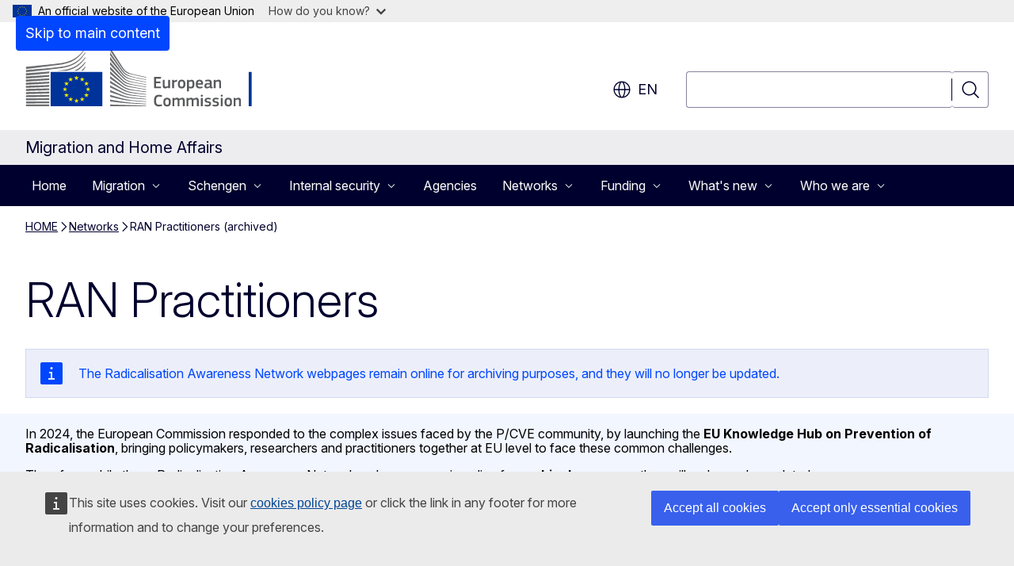

--- FILE ---
content_type: text/html; charset=UTF-8
request_url: https://home-affairs.ec.europa.eu/networks/radicalisation-awareness-network-ran_en
body_size: 31674
content:
<!DOCTYPE html>
<html lang="en" dir="ltr" prefix="og: https://ogp.me/ns#">
  <head>
    <meta charset="utf-8" />
<meta name="description" content="The RAN Practitioners connects frontline practitioners from across Europe with one another, and with academics and policymakers." />
<meta name="keywords" content="radicalisation" />
<link rel="canonical" href="https://home-affairs.ec.europa.eu/networks/radicalisation-awareness-network-ran_en" />
<meta property="og:determiner" content="auto" />
<meta property="og:site_name" content="Migration and Home Affairs" />
<meta property="og:type" content="website" />
<meta property="og:url" content="https://home-affairs.ec.europa.eu/networks/radicalisation-awareness-network-ran_en" />
<meta property="og:title" content="Radicalisation Awareness Network (RAN)" />
<meta property="og:description" content="The RAN Practitioners connects frontline practitioners from across Europe with one another, and with academics and policymakers." />
<meta name="twitter:card" content="summary_large_image" />
<meta name="twitter:description" content="The RAN Practitioners connects frontline practitioners from across Europe with one another, and with academics and policymakers." />
<meta name="twitter:title" content="Radicalisation Awareness Network (RAN)" />
<meta property="og:image" content="https://home-affairs.ec.europa.eu/profiles/contrib/ewcms/modules/ewcms_seo/assets/images/ec-socialmedia-fallback.png" />
<meta property="og:image:alt" content="Migration and Home Affairs" />
<meta name="twitter:image" content="https://home-affairs.ec.europa.eu/profiles/contrib/ewcms/modules/ewcms_seo/assets/images/ec-socialmedia-fallback.png" />
<meta name="twitter:image:alt" content="Migration and Home Affairs" />
<meta http-equiv="X-UA-Compatible" content="IE=edge,chrome=1" />
<meta name="Generator" content="Drupal 11 (https://www.drupal.org)" />
<meta name="MobileOptimized" content="width" />
<meta name="HandheldFriendly" content="true" />
<meta name="viewport" content="width=device-width, initial-scale=1.0" />
<script type="application/json">{"service":"preview","position":"before"}</script>
<script type="application/ld+json">{
    "@context": "https:\/\/schema.org",
    "@type": "BreadcrumbList",
    "itemListElement": [
        {
            "@type": "ListItem",
            "position": 1,
            "item": {
                "@id": "https:\/\/home-affairs.ec.europa.eu\/index_en",
                "name": "HOME"
            }
        },
        {
            "@type": "ListItem",
            "position": 2,
            "item": {
                "@id": "https:\/\/home-affairs.ec.europa.eu\/networks_en",
                "name": "Networks"
            }
        },
        {
            "@type": "ListItem",
            "position": 3,
            "item": {
                "@id": "https:\/\/home-affairs.ec.europa.eu\/networks\/radicalisation-awareness-network-ran_en",
                "name": "RAN Practitioners (archived)"
            }
        }
    ]
}</script>
<link rel="icon" href="/themes/contrib/oe_theme/images/favicons/ec/favicon.ico" type="image/vnd.microsoft.icon" />
<link rel="alternate" hreflang="en" href="https://home-affairs.ec.europa.eu/networks/radicalisation-awareness-network-ran_en" />
<link rel="icon" href="/themes/contrib/oe_theme/images/favicons/ec/favicon.svg" type="image/svg+xml" />
<link rel="apple-touch-icon" href="/themes/contrib/oe_theme/images/favicons/ec/favicon.png" />

    <title>Radicalisation Awareness Network (RAN) - Migration and Home Affairs</title>
    <link rel="stylesheet" media="all" href="/sites/default/files/css/css_2oXqPrHID7WqPGQ-HirqLKquG4fL5GoZgYDjAZcsStA.css?delta=0&amp;language=en&amp;theme=ewcms_theme&amp;include=eJxFiUEKxDAIAD8U6pOCSaUREhU1LP39tqceZg4z9OsrgF7XVJ3JVpRqDloEXZepkGSd3Bz9rtS_a86SxdDxcrQRcPo2nMdXji222-QYdJYwXA8CmMGXlLgjaUHDoD_Y4jSo" />
<link rel="stylesheet" media="all" href="/sites/default/files/css/css_ok3Q4RPvKKb3_xut0Egp91WbOZJE6IuyVSceq8V9vRg.css?delta=1&amp;language=en&amp;theme=ewcms_theme&amp;include=eJxFiUEKxDAIAD8U6pOCSaUREhU1LP39tqceZg4z9OsrgF7XVJ3JVpRqDloEXZepkGSd3Bz9rtS_a86SxdDxcrQRcPo2nMdXji222-QYdJYwXA8CmMGXlLgjaUHDoD_Y4jSo" />
<link rel="stylesheet" media="print" href="/sites/default/files/css/css_5FCPiLV7eglk-RqLM104pYxxMKpWLe_-Z2dKFnlAiPA.css?delta=2&amp;language=en&amp;theme=ewcms_theme&amp;include=eJxFiUEKxDAIAD8U6pOCSaUREhU1LP39tqceZg4z9OsrgF7XVJ3JVpRqDloEXZepkGSd3Bz9rtS_a86SxdDxcrQRcPo2nMdXji222-QYdJYwXA8CmMGXlLgjaUHDoD_Y4jSo" />
<link rel="stylesheet" media="all" href="/sites/default/files/css/css_F7za0snUfAmum_9wtZ48Rj0CvZK8gYzKDEOoKiq92Ks.css?delta=3&amp;language=en&amp;theme=ewcms_theme&amp;include=eJxFiUEKxDAIAD8U6pOCSaUREhU1LP39tqceZg4z9OsrgF7XVJ3JVpRqDloEXZepkGSd3Bz9rtS_a86SxdDxcrQRcPo2nMdXji222-QYdJYwXA8CmMGXlLgjaUHDoD_Y4jSo" />
<link rel="stylesheet" media="print" href="/sites/default/files/css/css_q4_9fUdPPT2QP5NPpw8GAyzq3P5e7qkBtisS0HlFeG0.css?delta=4&amp;language=en&amp;theme=ewcms_theme&amp;include=eJxFiUEKxDAIAD8U6pOCSaUREhU1LP39tqceZg4z9OsrgF7XVJ3JVpRqDloEXZepkGSd3Bz9rtS_a86SxdDxcrQRcPo2nMdXji222-QYdJYwXA8CmMGXlLgjaUHDoD_Y4jSo" />
<link rel="stylesheet" media="all" href="/sites/default/files/css/css_wtccvZMZqTDRed3rwOyECZuwUT1J-zi6YQe6rPYhMDw.css?delta=5&amp;language=en&amp;theme=ewcms_theme&amp;include=eJxFiUEKxDAIAD8U6pOCSaUREhU1LP39tqceZg4z9OsrgF7XVJ3JVpRqDloEXZepkGSd3Bz9rtS_a86SxdDxcrQRcPo2nMdXji222-QYdJYwXA8CmMGXlLgjaUHDoD_Y4jSo" />
<link rel="stylesheet" media="print" href="/sites/default/files/css/css_ubifBi2tafCqrcFC26PrmJtfbTbKQZGtM3vyyuH4NjM.css?delta=6&amp;language=en&amp;theme=ewcms_theme&amp;include=eJxFiUEKxDAIAD8U6pOCSaUREhU1LP39tqceZg4z9OsrgF7XVJ3JVpRqDloEXZepkGSd3Bz9rtS_a86SxdDxcrQRcPo2nMdXji222-QYdJYwXA8CmMGXlLgjaUHDoD_Y4jSo" />

    
  </head>
  <body class="language-en ecl-typography path-node page-node-type-landing-page">
          <a
  href="#main-content"
  class="ecl-link ecl-link--primary ecl-skip-link"
   id="skip-id"
>Skip to main content</a>

        <div id="cck_here"></div>    <script type="application/json">{"utility":"globan","theme":"light","logo":true,"link":true,"mode":false}</script>

      <div class="dialog-off-canvas-main-canvas" data-off-canvas-main-canvas>
          <header
  class="ecl-site-header ecl-site-header-with-logo-l ecl-site-header--has-menu"
  data-ecl-auto-init="SiteHeader"
>
  
    <div class="ecl-site-header__header">
        <div class="ecl-site-header__inner">
      <div class="ecl-site-header__background">
        <div class="ecl-site-header__header">
          <div class="ecl-site-header__container ecl-container">
            <div class="ecl-site-header__top" data-ecl-site-header-top>
                    <a
    class="ecl-link ecl-link--standalone ecl-site-header__logo-link"
    href="https://commission.europa.eu/index_en"
    aria-label="Home - European Commission"
    data-aria-label-en="Home - European Commission"
  >
                                <picture
  class="ecl-picture ecl-site-header__picture"
   title="European&#x20;Commission"
><source 
                  srcset="/themes/contrib/oe_theme/dist/ec/images/logo/positive/logo-ec--en.svg"
                          media="(min-width: 996px)"
                      ><img 
          class="ecl-site-header__logo-image ecl-site-header__logo-image--l"
              src="/themes/contrib/oe_theme/dist/ec/images/logo/logo-ec--mute.svg"
              alt="European Commission logo"
          ></picture>  </a>


              <div class="ecl-site-header__action">
                  <div class="ecl-site-header__language"><a
    class="ecl-button ecl-button--tertiary ecl-button--neutral ecl-site-header__language-selector"
    href="https://home-affairs.ec.europa.eu/networks/radicalisation-awareness-network-ran_en"
    data-ecl-language-selector
    role="button"
    aria-label="Change language, current language is English - en"
      aria-controls="language-list-overlay"
    ><span class="ecl-site-header__language-icon"><span 
  class="wt-icon--global ecl-icon ecl-icon--m ecl-site-header__icon ecl-icon--global"
  aria-hidden="false"
   title="en" role="img"></span></span>en</a><div class="ecl-site-header__language-container" id="language-list-overlay" hidden data-ecl-language-list-overlay aria-labelledby="ecl-site-header__language-title" role="dialog"><div class="ecl-site-header__language-header"><div
        class="ecl-site-header__language-title"
        id="ecl-site-header__language-title"
      >Select your language</div><button
  class="ecl-button ecl-button--tertiary ecl-button--neutral ecl-site-header__language-close ecl-button--icon-only"
  type="submit"
   data-ecl-language-list-close
><span class="ecl-button__container"><span class="ecl-button__label" data-ecl-label="true">Close</span><span 
  class="wt-icon--close ecl-icon ecl-icon--m ecl-button__icon ecl-icon--close"
  aria-hidden="true"
   data-ecl-icon></span></span></button></div><div
      class="ecl-site-header__language-content"
      data-ecl-language-list-content
    ><div class="ecl-site-header__language-category" data-ecl-language-list-eu><div class="ecl-site-header__language-category-title">EU official languages</div><ul class="ecl-site-header__language-list" translate="no"><li class="ecl-site-header__language-item"><a
  href="https://home-affairs.ec.europa.eu/networks/radicalisation-awareness-network-ran_bg"
  class="ecl-link ecl-link--standalone ecl-link--no-visited ecl-site-header__language-link"
   hreflang="bg"
><span class="ecl-site-header__language-link-code">bg</span><span class="ecl-site-header__language-link-label" lang="bg">български</span></a></li><li class="ecl-site-header__language-item"><a
  href="https://home-affairs.ec.europa.eu/networks/radicalisation-awareness-network-ran_es"
  class="ecl-link ecl-link--standalone ecl-link--no-visited ecl-site-header__language-link"
   hreflang="es"
><span class="ecl-site-header__language-link-code">es</span><span class="ecl-site-header__language-link-label" lang="es">español</span></a></li><li class="ecl-site-header__language-item"><a
  href="https://home-affairs.ec.europa.eu/networks/radicalisation-awareness-network-ran_cs"
  class="ecl-link ecl-link--standalone ecl-link--no-visited ecl-site-header__language-link"
   hreflang="cs"
><span class="ecl-site-header__language-link-code">cs</span><span class="ecl-site-header__language-link-label" lang="cs">čeština</span></a></li><li class="ecl-site-header__language-item"><a
  href="https://home-affairs.ec.europa.eu/networks/radicalisation-awareness-network-ran_da"
  class="ecl-link ecl-link--standalone ecl-link--no-visited ecl-site-header__language-link"
   hreflang="da"
><span class="ecl-site-header__language-link-code">da</span><span class="ecl-site-header__language-link-label" lang="da">dansk</span></a></li><li class="ecl-site-header__language-item"><a
  href="https://home-affairs.ec.europa.eu/networks/radicalisation-awareness-network-ran_de"
  class="ecl-link ecl-link--standalone ecl-link--no-visited ecl-site-header__language-link"
   hreflang="de"
><span class="ecl-site-header__language-link-code">de</span><span class="ecl-site-header__language-link-label" lang="de">Deutsch</span></a></li><li class="ecl-site-header__language-item"><a
  href="https://home-affairs.ec.europa.eu/networks/radicalisation-awareness-network-ran_et"
  class="ecl-link ecl-link--standalone ecl-link--no-visited ecl-site-header__language-link"
   hreflang="et"
><span class="ecl-site-header__language-link-code">et</span><span class="ecl-site-header__language-link-label" lang="et">eesti</span></a></li><li class="ecl-site-header__language-item"><a
  href="https://home-affairs.ec.europa.eu/networks/radicalisation-awareness-network-ran_el"
  class="ecl-link ecl-link--standalone ecl-link--no-visited ecl-site-header__language-link"
   hreflang="el"
><span class="ecl-site-header__language-link-code">el</span><span class="ecl-site-header__language-link-label" lang="el">ελληνικά</span></a></li><li class="ecl-site-header__language-item"><a
  href="https://home-affairs.ec.europa.eu/networks/radicalisation-awareness-network-ran_en"
  class="ecl-link ecl-link--standalone ecl-link--no-visited ecl-site-header__language-link ecl-site-header__language-link--active"
   hreflang="en"
><span class="ecl-site-header__language-link-code">en</span><span class="ecl-site-header__language-link-label" lang="en">English</span></a></li><li class="ecl-site-header__language-item"><a
  href="https://home-affairs.ec.europa.eu/networks/radicalisation-awareness-network-ran_fr"
  class="ecl-link ecl-link--standalone ecl-link--no-visited ecl-site-header__language-link"
   hreflang="fr"
><span class="ecl-site-header__language-link-code">fr</span><span class="ecl-site-header__language-link-label" lang="fr">français</span></a></li><li class="ecl-site-header__language-item"><a
  href="https://home-affairs.ec.europa.eu/networks/radicalisation-awareness-network-ran_ga"
  class="ecl-link ecl-link--standalone ecl-link--no-visited ecl-site-header__language-link"
   hreflang="ga"
><span class="ecl-site-header__language-link-code">ga</span><span class="ecl-site-header__language-link-label" lang="ga">Gaeilge</span></a></li><li class="ecl-site-header__language-item"><a
  href="https://home-affairs.ec.europa.eu/networks/radicalisation-awareness-network-ran_hr"
  class="ecl-link ecl-link--standalone ecl-link--no-visited ecl-site-header__language-link"
   hreflang="hr"
><span class="ecl-site-header__language-link-code">hr</span><span class="ecl-site-header__language-link-label" lang="hr">hrvatski</span></a></li><li class="ecl-site-header__language-item"><a
  href="https://home-affairs.ec.europa.eu/networks/radicalisation-awareness-network-ran_it"
  class="ecl-link ecl-link--standalone ecl-link--no-visited ecl-site-header__language-link"
   hreflang="it"
><span class="ecl-site-header__language-link-code">it</span><span class="ecl-site-header__language-link-label" lang="it">italiano</span></a></li><li class="ecl-site-header__language-item"><a
  href="https://home-affairs.ec.europa.eu/networks/radicalisation-awareness-network-ran_lv"
  class="ecl-link ecl-link--standalone ecl-link--no-visited ecl-site-header__language-link"
   hreflang="lv"
><span class="ecl-site-header__language-link-code">lv</span><span class="ecl-site-header__language-link-label" lang="lv">latviešu</span></a></li><li class="ecl-site-header__language-item"><a
  href="https://home-affairs.ec.europa.eu/networks/radicalisation-awareness-network-ran_lt"
  class="ecl-link ecl-link--standalone ecl-link--no-visited ecl-site-header__language-link"
   hreflang="lt"
><span class="ecl-site-header__language-link-code">lt</span><span class="ecl-site-header__language-link-label" lang="lt">lietuvių</span></a></li><li class="ecl-site-header__language-item"><a
  href="https://home-affairs.ec.europa.eu/networks/radicalisation-awareness-network-ran_hu"
  class="ecl-link ecl-link--standalone ecl-link--no-visited ecl-site-header__language-link"
   hreflang="hu"
><span class="ecl-site-header__language-link-code">hu</span><span class="ecl-site-header__language-link-label" lang="hu">magyar</span></a></li><li class="ecl-site-header__language-item"><a
  href="https://home-affairs.ec.europa.eu/networks/radicalisation-awareness-network-ran_mt"
  class="ecl-link ecl-link--standalone ecl-link--no-visited ecl-site-header__language-link"
   hreflang="mt"
><span class="ecl-site-header__language-link-code">mt</span><span class="ecl-site-header__language-link-label" lang="mt">Malti</span></a></li><li class="ecl-site-header__language-item"><a
  href="https://home-affairs.ec.europa.eu/networks/radicalisation-awareness-network-ran_nl"
  class="ecl-link ecl-link--standalone ecl-link--no-visited ecl-site-header__language-link"
   hreflang="nl"
><span class="ecl-site-header__language-link-code">nl</span><span class="ecl-site-header__language-link-label" lang="nl">Nederlands</span></a></li><li class="ecl-site-header__language-item"><a
  href="https://home-affairs.ec.europa.eu/networks/radicalisation-awareness-network-ran_pl"
  class="ecl-link ecl-link--standalone ecl-link--no-visited ecl-site-header__language-link"
   hreflang="pl"
><span class="ecl-site-header__language-link-code">pl</span><span class="ecl-site-header__language-link-label" lang="pl">polski</span></a></li><li class="ecl-site-header__language-item"><a
  href="https://home-affairs.ec.europa.eu/networks/radicalisation-awareness-network-ran_pt"
  class="ecl-link ecl-link--standalone ecl-link--no-visited ecl-site-header__language-link"
   hreflang="pt"
><span class="ecl-site-header__language-link-code">pt</span><span class="ecl-site-header__language-link-label" lang="pt">português</span></a></li><li class="ecl-site-header__language-item"><a
  href="https://home-affairs.ec.europa.eu/networks/radicalisation-awareness-network-ran_ro"
  class="ecl-link ecl-link--standalone ecl-link--no-visited ecl-site-header__language-link"
   hreflang="ro"
><span class="ecl-site-header__language-link-code">ro</span><span class="ecl-site-header__language-link-label" lang="ro">română</span></a></li><li class="ecl-site-header__language-item"><a
  href="https://home-affairs.ec.europa.eu/networks/radicalisation-awareness-network-ran_sk"
  class="ecl-link ecl-link--standalone ecl-link--no-visited ecl-site-header__language-link"
   hreflang="sk"
><span class="ecl-site-header__language-link-code">sk</span><span class="ecl-site-header__language-link-label" lang="sk">slovenčina</span></a></li><li class="ecl-site-header__language-item"><a
  href="https://home-affairs.ec.europa.eu/networks/radicalisation-awareness-network-ran_sl"
  class="ecl-link ecl-link--standalone ecl-link--no-visited ecl-site-header__language-link"
   hreflang="sl"
><span class="ecl-site-header__language-link-code">sl</span><span class="ecl-site-header__language-link-label" lang="sl">slovenščina</span></a></li><li class="ecl-site-header__language-item"><a
  href="https://home-affairs.ec.europa.eu/networks/radicalisation-awareness-network-ran_fi"
  class="ecl-link ecl-link--standalone ecl-link--no-visited ecl-site-header__language-link"
   hreflang="fi"
><span class="ecl-site-header__language-link-code">fi</span><span class="ecl-site-header__language-link-label" lang="fi">suomi</span></a></li><li class="ecl-site-header__language-item"><a
  href="https://home-affairs.ec.europa.eu/networks/radicalisation-awareness-network-ran_sv"
  class="ecl-link ecl-link--standalone ecl-link--no-visited ecl-site-header__language-link"
   hreflang="sv"
><span class="ecl-site-header__language-link-code">sv</span><span class="ecl-site-header__language-link-label" lang="sv">svenska</span></a></li></ul></div><div class="ecl-site-header__language-category" data-ecl-language-list-non-eu><div class="ecl-site-header__language-category-title">Other languages</div><ul class="ecl-site-header__language-list" translate="no"><li class="ecl-site-header__language-item"><a
  href="https://home-affairs.ec.europa.eu/networks/radicalisation-awareness-network-ran_ar"
  class="ecl-link ecl-link--standalone ecl-link--no-visited ecl-site-header__language-link"
   lang="ar" hreflang="ar"
><span class="ecl-site-header__language-link-code">ar</span><span class="ecl-site-header__language-link-label">العربية</span></a></li><li class="ecl-site-header__language-item"><a
  href="https://home-affairs.ec.europa.eu/networks/radicalisation-awareness-network-ran_ru"
  class="ecl-link ecl-link--standalone ecl-link--no-visited ecl-site-header__language-link"
   lang="ru" hreflang="ru"
><span class="ecl-site-header__language-link-code">ru</span><span class="ecl-site-header__language-link-label">русский</span></a></li><li class="ecl-site-header__language-item"><a
  href="https://home-affairs.ec.europa.eu/networks/radicalisation-awareness-network-ran_uk"
  class="ecl-link ecl-link--standalone ecl-link--no-visited ecl-site-header__language-link"
   lang="uk" hreflang="uk"
><span class="ecl-site-header__language-link-code">uk</span><span class="ecl-site-header__language-link-label">yкраїнська</span></a></li></ul></div></div></div></div>
<div class="ecl-site-header__search-container" role="search">
  <a
    class="ecl-button ecl-button--tertiary ecl-site-header__search-toggle"
    href=""
    data-ecl-search-toggle="true"
    aria-controls=""
    aria-expanded="false"
  ><span 
  class="wt-icon--search ecl-icon ecl-icon--s ecl-site-header__icon ecl-icon--search"
  aria-hidden="true"
   role="img"></span></a>
  <script type="application/json">{"service":"search","version":"2.0","form":".ecl-search-form","filters":{"scope":{"sites":[{"selected":true,"name":"Migration and Home Affairs","id":["comm-ewcms-homeaffairs"]}]}}}</script>
<form
  class="ecl-search-form ecl-site-header__search"
  role="search"
   class="oe-search-search-form" data-drupal-selector="oe-search-search-form" action="/networks/radicalisation-awareness-network-ran_en" method="post" id="oe-search-search-form" accept-charset="UTF-8" data-ecl-search-form
><div class="ecl-form-group"><label
                  for="edit-keys"
            id="edit-keys-label"
          class="ecl-form-label ecl-search-form__label"
    >Search</label><input
      id="edit-keys"
      class="ecl-text-input ecl-text-input--m ecl-search-form__text-input form-search ecl-search-form__text-input"
      name="keys"
        type="search"
            
  ></div><button
  class="ecl-button ecl-button--tertiary ecl-search-form__button ecl-search-form__button ecl-button--icon-only"
  type="submit"
  
><span class="ecl-button__container"><span 
  class="wt-icon--search ecl-icon ecl-icon--m ecl-button__icon ecl-icon--search"
  aria-hidden="true"
   data-ecl-icon></span><span class="ecl-button__label" data-ecl-label="true">Search</span></span></button><input autocomplete="off" data-drupal-selector="form-guyvlnssmpyapdpmaslk6z-t8wajpfg5rrchhvvnpeg" type="hidden" name="form_build_id" value="form-gUYvlnsSmpyAPdpmasLk6z-T8wAJpfG5RrCHhVVNpEg" /><input data-drupal-selector="edit-oe-search-search-form" type="hidden" name="form_id" value="oe_search_search_form" /></form>
  
</div>


              </div>
            </div>
          </div>
        </div>
      </div>
    </div>
  
  </div>
      <div>
    <div id="block-machinetranslation">
  
    
      <div class="ecl-lang-select-page ecl-u-pv-m ecl-u-d-none" id="etrans-block">
  <div class="ecl-container">
    <div class="webtools-etrans--wrapper">
      <div id="webtools-etrans"></div>
      <div class="webtools-etrans--message">
        <div
  class="ecl-notification ecl-notification--info"
  data-ecl-notification
  role="alert"
  data-ecl-auto-init="Notification"
><span 
  class="wt-icon--information ecl-icon ecl-icon--m ecl-notification__icon ecl-icon--information"
  aria-hidden="false"
  ></span><div class="ecl-notification__content"><button
  class="ecl-button ecl-button--tertiary ecl-button--m ecl-button--neutral ecl-notification__close ecl-button--icon-only"
  type="button"
   data-ecl-notification-close
><span class="ecl-button__container"><span class="ecl-button__label" data-ecl-label="true">&nbsp;</span><span 
  class="wt-icon--close ecl-icon ecl-icon--m ecl-button__icon ecl-icon--close"
  aria-hidden="true"
   data-ecl-icon></span></span></button><div class="ecl-notification__description">&nbsp;</div></div></div>      </div>
    </div>
  </div>
</div>
<div class="ecl-lang-select-page ecl-u-pv-m ecl-u-d-none" id="no-etrans-block">
  <div class="ecl-container">
    <div class="webtools-etrans--wrapper">
      <div id="webtools-etrans"></div>
      <div class="webtools-etrans--message">
        <div
  class="ecl-notification ecl-notification--warning"
  data-ecl-notification
  role="alert"
  data-ecl-auto-init="Notification"
><span 
  class="wt-icon--information ecl-icon ecl-icon--m ecl-notification__icon ecl-icon--information"
  aria-hidden="false"
  ></span><div class="ecl-notification__content"><button
  class="ecl-button ecl-button--tertiary ecl-button--m ecl-button--neutral ecl-notification__close ecl-button--icon-only"
  type="button"
   data-ecl-notification-close
><span class="ecl-button__container"><span class="ecl-button__label" data-ecl-label="true">&nbsp;</span><span 
  class="wt-icon--close ecl-icon ecl-icon--m ecl-button__icon ecl-icon--close"
  aria-hidden="true"
   data-ecl-icon></span></span></button><div class="ecl-notification__description">&nbsp;</div></div></div>      </div>
    </div>
  </div>
</div>

  </div>

  </div>

  
    <div class="ecl-container">
    <div class="ecl-site-header__banner-top">
      <a href="https://commission.europa.eu/live-work-travel-eu_en" class="ecl-link ecl-link--standalone ecl-link--no-visited" data-header-class-link="true" data-header-class-link-label-en="Live, work, travel in the EU">Live, work, travel in the EU</a>
    </div>
  </div>
          <div class="ecl-site-header__banner">
      <div class="ecl-container">
                  <div class="ecl-site-header__site-name">Migration and Home Affairs</div>
                      </div>
    </div>
      <div id="block-ewcms-theme-megamenu">
  
    
      

      
      
      
                  
      
              
                                                                                                                          
                              
                                                                                                                                                                                                                                                                                                                                                                                                                                                                                                                                                                                                                                                                                                                                                                                                                                                                                                                                                                                                                                                                                                                                                                                                                                                                                                                                                                                                                                                                                                                                                                                                                                                                                                                                                                                                                                                                                                                                                                                                                                                                                                                                                                                                                                                                                                                                                                                                                                                                                                                                                                                                                                                                                                                                                                                                                                                                                                                                                                                                                                                                                                                                                                                                                                                                                                                                                                                                                                                                                                                                                                                                                                                                                                                                                                                                                                                                                                                                                                                                                                                                                                                                                                                                                                                                                                                                                                                                                                                                                                                                                                                                                                                                                                                                                                                                                                                                                                                                                                                                                                                                                                                                                                                                                                                                                                                                                                                                                                                                                                                                                                                                                                                                                                                                                                                                                                                                                                                                                                                                                                                                                                                                                                                                                                                                                                                                                                                                                                                                                                                                                                                                                                                                                                                                                                                                                                                                                                                                
                              
                                                                                                                          
                              
                                                                                                                                                                                            
                              
                                                                              
                              
                                                                                                                                                                                            
                              
                                                                                                    
                              
            
                      
                          
        
      
              
                                  
                              
            
                              
            
                              
            
                              
                                                                                                                                                
                              
                                                                              
                              
                                                        
                              
            
                              
                                  
                              
                                                                              
                      
                          
        
      
              
                                                                              
                              
                                                        
                              
                                  
                              
                                                                                                                                                                      
                              
                                                                              
                              
                                                                                                                                                                                                                  
                              
                                                                                                                          
                      
                          
        
      
      
      
                  
      
              
                                                                                                                                                                      
                              
            
                              
                                                                                                                                                                                                                                                                                                                                                                                                                        
                              
                                  
                              
                                                                                                                                                                                            
                              
            
                              
            
                              
            
                              
            
                              
            
                              
            
                              
                                                                                                                                                                                                                                                                                                          
                      
                          
        
      
              
                                                                              
                              
                                                        
                              
                                                        
                              
            
                              
            
                              
            
                              
            
                              
            
                      
                          
        
      
              
            
                              
                                                        
                              
            
                              
            
                              
            
                              
            
                              
                                                                                                    
                              
            
                      
                          
        
      
              
            
                              
            
                              
            
                      
                          
        
      <nav
  class="ecl-mega-menu"
  data-ecl-mega-menu
  data-ecl-auto-init="MegaMenu"data-ecl-mega-menu-label-open="Menu"data-ecl-mega-menu-label-close="Close"role="navigation"
  id=ecl-mega-menu-452928732 aria-label="Site&#x20;navigation"><div class="ecl-mega-menu__overlay">&nbsp;</div><div class="ecl-container ecl-mega-menu__container"><button
  class="ecl-button ecl-button--tertiary ecl-button--neutral ecl-mega-menu__open ecl-button--icon-only"
  type="button"
   data-ecl-mega-menu-open aria-expanded="false"
><span class="ecl-button__container"><span 
  class="wt-icon--hamburger ecl-icon ecl-icon--m ecl-button__icon ecl-icon--hamburger"
  aria-hidden="true"
   data-ecl-icon></span><span 
  class="wt-icon--close ecl-icon ecl-icon--m ecl-button__icon ecl-icon--close"
  aria-hidden="true"
   data-ecl-icon></span><span class="ecl-button__label" data-ecl-label="true">Menu</span></span></button><section class="ecl-mega-menu__inner" data-ecl-mega-menu-inner><header class="ecl-mega-menu__inner-header"><button
  class="ecl-button ecl-button--tertiary ecl-mega-menu__back"
  type="submit"
   data-ecl-mega-menu-back
><span class="ecl-button__container"><span 
  class="wt-icon--corner-arrow ecl-icon ecl-icon--xs ecl-icon--rotate-270 ecl-button__icon ecl-icon--corner-arrow"
  aria-hidden="true"
   data-ecl-icon></span><span class="ecl-button__label" data-ecl-label="true">Back</span></span></button></header><ul class="ecl-mega-menu__list"><li class="ecl-mega-menu__item" data-ecl-mega-menu-item id="ecl-mega-menu-item-ecl-mega-menu-452928732-0"><a
  href="/index_en"
  class="ecl-link ecl-link--standalone ecl-mega-menu__link"
   data-untranslated-label="Home" data-ecl-mega-menu-link id="ecl-mega-menu-item-ecl-mega-menu-452928732-0-link"
>Home</a></li><li class="ecl-mega-menu__item ecl-mega-menu__item--has-children" data-ecl-mega-menu-item data-ecl-has-children aria-haspopup="true" id="ecl-mega-menu-item-ecl-mega-menu-452928732-1"><button
  class="ecl-button ecl-button--primary ecl-mega-menu__link"
  type="button"
   data-ecl-mega-menu-link id="ecl-mega-menu-item-ecl-mega-menu-452928732-1-link" aria-expanded="false"
><span class="ecl-button__container"><span class="ecl-button__label" data-ecl-label="true">Migration</span><span 
  class="wt-icon--corner-arrow ecl-icon ecl-icon--2xs ecl-icon--rotate-90 ecl-button__icon ecl-icon--corner-arrow"
  aria-hidden="true"
   data-ecl-icon></span><span 
  class="wt-icon--arrow-left ecl-icon ecl-icon--s ecl-icon--flip-horizontal ecl-button__icon ecl-icon--arrow-left"
  aria-hidden="true"
   data-ecl-icon></span></span></button><div class="ecl-mega-menu__wrapper"><div class="ecl-container"><div
      class="ecl-mega-menu__info ecl-mega-menu__info--has-link"
      data-ecl-mega-menu-mega
    ><span
        class="ecl-mega-menu__info-title"
        id="ecl-mega-menu-item-ecl-mega-menu-452928732-1-info-title"
        >Migration and asylum</span><div class="ecl-mega-menu__info-scrollable"><div class="ecl-mega-menu__info-content">DG HOME aims to develop a common EU policy in the area of migration and asylum. These include: the Pact on Migration and Asylum, the Common European Asylum System, legal migration, integration, irregular migration and return.</div></div></div><div
      class="ecl-mega-menu__mega"
      data-ecl-mega-menu-mega
    ><ul
        class="ecl-mega-menu__sublist"><li
          class="ecl-mega-menu__subitem"
           data-ecl-mega-menu-subitem
        ><button
  class="ecl-button ecl-button--primary ecl-mega-menu__sublink"
  type="button"
   data-untranslated-label="Asylum&#x20;in&#x20;the&#x20;EU" data-section-number="2" data-ecl-mega-menu-sublink aria-expanded="false" id="ecl-mega-menu-sublink-884770404"
><span class="ecl-button__container"><span class="ecl-button__label" data-ecl-label="true">Asylum in the EU</span><span 
  class="wt-icon--corner-arrow ecl-icon ecl-icon--2xs ecl-icon--rotate-90 ecl-button__icon ecl-icon--corner-arrow"
  aria-hidden="true"
   data-ecl-icon></span></span></button><div
      class="ecl-mega-menu__mega ecl-mega-menu__mega--level-2"
      data-ecl-mega-menu-mega
    ><ul
        class="ecl-mega-menu__sublist"><li
          class="ecl-mega-menu__subitem"
           data-ecl-mega-menu-subitem
        ><a
  href="/policies/migration-and-asylum/asylum-eu/determining-member-state-responsible-asylum-application_en"
  class="ecl-link ecl-link--standalone ecl-mega-menu__sublink"
   data-untranslated-label="Determining&#x20;the&#x20;Member&#x20;State&#x20;responsible&#x20;for&#x20;an&#x20;asylum&#x20;application" data-section-number="3" data-ecl-mega-menu-sublink
>Determining the Member State responsible for an asylum application</a></li><li
          class="ecl-mega-menu__subitem"
           data-ecl-mega-menu-subitem
        ><a
  href="/policies/migration-and-asylum/asylum-eu/reception-conditions_en"
  class="ecl-link ecl-link--standalone ecl-mega-menu__sublink"
   data-untranslated-label="Reception&#x20;conditions" data-section-number="3" data-ecl-mega-menu-sublink
>Reception conditions</a></li><li
          class="ecl-mega-menu__subitem"
           data-ecl-mega-menu-subitem
        ><a
  href="/policies/migration-and-asylum/asylum-eu/temporary-protection_en"
  class="ecl-link ecl-link--standalone ecl-mega-menu__sublink"
   data-untranslated-label="Temporary&#x20;protection" data-section-number="3" data-ecl-mega-menu-sublink
>Temporary protection</a></li><li
          class="ecl-mega-menu__subitem"
           data-ecl-mega-menu-subitem
        ><a
  href="/policies/migration-and-asylum/asylum-eu/statistics_en"
  class="ecl-link ecl-link--standalone ecl-mega-menu__sublink"
   data-untranslated-label="Statistics" data-section-number="3" data-ecl-mega-menu-sublink
>Statistics</a></li><li
          class="ecl-mega-menu__subitem"
           data-ecl-mega-menu-subitem
        ><a
  href="/policies/migration-and-asylum/asylum-eu/who-qualifies-international-protection_en"
  class="ecl-link ecl-link--standalone ecl-mega-menu__sublink ecl-mega-menu__sublink--last"
   data-untranslated-label="Who&#x20;qualifies&#x20;for&#x20;international&#x20;protection" data-section-number="3" data-ecl-mega-menu-sublink
>Who qualifies for international protection</a></li><li class="ecl-mega-menu__spacer" data-ecl-mega-menu-subitem>&nbsp;</li><li class="ecl-mega-menu__subitem ecl-mega-menu__see-all" data-ecl-mega-menu-subitem><a
  href="/policies/migration-and-asylum/asylum-eu_en"
  class="ecl-link ecl-link--standalone ecl-link--icon"
   aria-describedby="ecl-mega-menu-sublink-884770404" data-is-see-all data-untranslated-label="See&#x20;all" data-untranslated-section-label="Asylum&#x20;in&#x20;the&#x20;EU" data-section-number="3"
><span 
      class="ecl-link__label">See all</span><span 
  class="wt-icon--arrow-left ecl-icon ecl-icon--xs ecl-icon--rotate-180 ecl-link__icon ecl-icon--arrow-left"
  aria-hidden="true"
  ></span></a></li></ul></li></li><li
          class="ecl-mega-menu__subitem"
           data-ecl-mega-menu-subitem
        ><button
  class="ecl-button ecl-button--primary ecl-mega-menu__sublink"
  type="button"
   data-untranslated-label="EU&#x20;Immigration&#x20;Portal" data-section-number="2" data-ecl-mega-menu-sublink aria-expanded="false" id="ecl-mega-menu-sublink-1902501515"
><span class="ecl-button__container"><span class="ecl-button__label" data-ecl-label="true">EU Immigration Portal</span><span 
  class="wt-icon--corner-arrow ecl-icon ecl-icon--2xs ecl-icon--rotate-90 ecl-button__icon ecl-icon--corner-arrow"
  aria-hidden="true"
   data-ecl-icon></span></span></button><div
      class="ecl-mega-menu__mega ecl-mega-menu__mega--level-2"
      data-ecl-mega-menu-mega
    ><ul
        class="ecl-mega-menu__sublist"><li
          class="ecl-mega-menu__subitem"
           data-ecl-mega-menu-subitem
        ><a
  href="/policies/migration-and-asylum/eu-immigration-portal/highly-qualified-worker-slovakia_en"
  class="ecl-link ecl-link--standalone ecl-mega-menu__sublink"
   data-untranslated-label="Highly-qualified&#x20;worker&#x20;in&#x20;Slovakia" data-section-number="3" data-ecl-mega-menu-sublink
>Highly-qualified worker in Slovakia</a></li><li
          class="ecl-mega-menu__subitem"
           data-ecl-mega-menu-subitem
        ><a
  href="/policies/migration-and-asylum/eu-immigration-portal/highly-qualified-worker-slovenia_en"
  class="ecl-link ecl-link--standalone ecl-mega-menu__sublink"
   data-untranslated-label="Highly-qualified&#x20;worker&#x20;in&#x20;Slovenia" data-section-number="3" data-ecl-mega-menu-sublink
>Highly-qualified worker in Slovenia</a></li><li
          class="ecl-mega-menu__subitem"
           data-ecl-mega-menu-subitem
        ><a
  href="/policies/migration-and-asylum/eu-immigration-portal/highly-qualified-worker-spain_en"
  class="ecl-link ecl-link--standalone ecl-mega-menu__sublink"
   data-untranslated-label="Highly-qualified&#x20;worker&#x20;in&#x20;Spain" data-section-number="3" data-ecl-mega-menu-sublink
>Highly-qualified worker in Spain</a></li><li
          class="ecl-mega-menu__subitem"
           data-ecl-mega-menu-subitem
        ><a
  href="/policies/migration-and-asylum/eu-immigration-portal/highly-qualified-worker-sweden_en"
  class="ecl-link ecl-link--standalone ecl-mega-menu__sublink"
   data-untranslated-label="Highly-qualified&#x20;worker&#x20;in&#x20;Sweden" data-section-number="3" data-ecl-mega-menu-sublink
>Highly-qualified worker in Sweden</a></li><li
          class="ecl-mega-menu__subitem"
           data-ecl-mega-menu-subitem
        ><a
  href="/policies/migration-and-asylum/eu-immigration-portal/international-service-provider-austria_en"
  class="ecl-link ecl-link--standalone ecl-mega-menu__sublink"
   data-untranslated-label="International&#x20;service&#x20;provider&#x20;in&#x20;Austria" data-section-number="3" data-ecl-mega-menu-sublink
>International service provider in Austria</a></li><li
          class="ecl-mega-menu__subitem"
           data-ecl-mega-menu-subitem
        ><a
  href="/policies/migration-and-asylum/eu-immigration-portal/international-service-provider-slovakia_en"
  class="ecl-link ecl-link--standalone ecl-mega-menu__sublink"
   data-untranslated-label="International&#x20;service&#x20;provider&#x20;in&#x20;Slovakia" data-section-number="3" data-ecl-mega-menu-sublink
>International service provider in Slovakia</a></li><li
          class="ecl-mega-menu__subitem"
           data-ecl-mega-menu-subitem
        ><a
  href="/policies/migration-and-asylum/eu-immigration-portal/international-service-provider-slovenia_en"
  class="ecl-link ecl-link--standalone ecl-mega-menu__sublink"
   data-untranslated-label="International&#x20;service&#x20;provider&#x20;in&#x20;Slovenia" data-section-number="3" data-ecl-mega-menu-sublink
>International service provider in Slovenia</a></li><li
          class="ecl-mega-menu__subitem"
           data-ecl-mega-menu-subitem
        ><a
  href="/policies/migration-and-asylum/eu-immigration-portal/international-service-provider-spain_en"
  class="ecl-link ecl-link--standalone ecl-mega-menu__sublink"
   data-untranslated-label="International&#x20;service&#x20;provider&#x20;in&#x20;Spain" data-section-number="3" data-ecl-mega-menu-sublink
>International service provider in Spain</a></li><li
          class="ecl-mega-menu__subitem"
           data-ecl-mega-menu-subitem
        ><a
  href="/policies/migration-and-asylum/eu-immigration-portal/international-service-provider-sweden_en"
  class="ecl-link ecl-link--standalone ecl-mega-menu__sublink"
   data-untranslated-label="International&#x20;service&#x20;provider&#x20;in&#x20;Sweden" data-section-number="3" data-ecl-mega-menu-sublink
>International service provider in Sweden</a></li><li
          class="ecl-mega-menu__subitem"
           data-ecl-mega-menu-subitem
        ><a
  href="/policies/migration-and-asylum/eu-immigration-portal/intra-corporate-transferee-ict-slovakia_en"
  class="ecl-link ecl-link--standalone ecl-mega-menu__sublink"
   data-untranslated-label="Intra-corporate&#x20;transferee&#x20;&#x28;ICT&#x29;&#x20;in&#x20;Slovakia" data-section-number="3" data-ecl-mega-menu-sublink
>Intra-corporate transferee (ICT) in Slovakia</a></li><li
          class="ecl-mega-menu__subitem"
           data-ecl-mega-menu-subitem
        ><a
  href="/policies/migration-and-asylum/eu-immigration-portal/intra-corporate-transferee-ict-slovenia_en"
  class="ecl-link ecl-link--standalone ecl-mega-menu__sublink"
   data-untranslated-label="Intra-corporate&#x20;transferee&#x20;&#x28;ICT&#x29;&#x20;in&#x20;Slovenia" data-section-number="3" data-ecl-mega-menu-sublink
>Intra-corporate transferee (ICT) in Slovenia</a></li><li
          class="ecl-mega-menu__subitem"
           data-ecl-mega-menu-subitem
        ><a
  href="/policies/migration-and-asylum/eu-immigration-portal/intra-corporate-transferee-ict-spain_en"
  class="ecl-link ecl-link--standalone ecl-mega-menu__sublink"
   data-untranslated-label="Intra-corporate&#x20;transferee&#x20;&#x28;ICT&#x29;&#x20;in&#x20;Spain" data-section-number="3" data-ecl-mega-menu-sublink
>Intra-corporate transferee (ICT) in Spain</a></li><li
          class="ecl-mega-menu__subitem"
           data-ecl-mega-menu-subitem
        ><a
  href="/policies/migration-and-asylum/eu-immigration-portal/intra-corporate-transferee-ict-sweden_en"
  class="ecl-link ecl-link--standalone ecl-mega-menu__sublink"
   data-untranslated-label="Intra-corporate&#x20;transferee&#x20;&#x28;ICT&#x29;&#x20;in&#x20;Sweden" data-section-number="3" data-ecl-mega-menu-sublink
>Intra-corporate transferee (ICT) in Sweden</a></li><li
          class="ecl-mega-menu__subitem"
           data-ecl-mega-menu-subitem
        ><a
  href="/policies/migration-and-asylum/eu-immigration-portal/seasonal-worker-slovakia_en"
  class="ecl-link ecl-link--standalone ecl-mega-menu__sublink"
   data-untranslated-label="Seasonal&#x20;worker&#x20;in&#x20;Slovakia" data-section-number="3" data-ecl-mega-menu-sublink
>Seasonal worker in Slovakia</a></li><li
          class="ecl-mega-menu__subitem"
           data-ecl-mega-menu-subitem
        ><a
  href="/policies/migration-and-asylum/eu-immigration-portal/seasonal-worker-slovenia_en"
  class="ecl-link ecl-link--standalone ecl-mega-menu__sublink"
   data-untranslated-label="Seasonal&#x20;worker&#x20;in&#x20;Slovenia" data-section-number="3" data-ecl-mega-menu-sublink
>Seasonal worker in Slovenia</a></li><li
          class="ecl-mega-menu__subitem"
           data-ecl-mega-menu-subitem
        ><a
  href="/policies/migration-and-asylum/eu-immigration-portal/seasonal-worker-spain_en"
  class="ecl-link ecl-link--standalone ecl-mega-menu__sublink"
   data-untranslated-label="Seasonal&#x20;worker&#x20;in&#x20;Spain" data-section-number="3" data-ecl-mega-menu-sublink
>Seasonal worker in Spain</a></li><li
          class="ecl-mega-menu__subitem"
           data-ecl-mega-menu-subitem
        ><a
  href="/policies/migration-and-asylum/eu-immigration-portal/seasonal-worker-sweden_en"
  class="ecl-link ecl-link--standalone ecl-mega-menu__sublink"
   data-untranslated-label="Seasonal&#x20;worker&#x20;in&#x20;Sweden" data-section-number="3" data-ecl-mega-menu-sublink
>Seasonal worker in Sweden</a></li><li
          class="ecl-mega-menu__subitem"
           data-ecl-mega-menu-subitem
        ><a
  href="/policies/migration-and-asylum/eu-immigration-portal/self-employed-worker-slovakia_en"
  class="ecl-link ecl-link--standalone ecl-mega-menu__sublink"
   data-untranslated-label="Self-employed&#x20;worker&#x20;in&#x20;Slovakia" data-section-number="3" data-ecl-mega-menu-sublink
>Self-employed worker in Slovakia</a></li><li
          class="ecl-mega-menu__subitem"
           data-ecl-mega-menu-subitem
        ><a
  href="/policies/migration-and-asylum/eu-immigration-portal/self-employed-worker-slovenia_en"
  class="ecl-link ecl-link--standalone ecl-mega-menu__sublink"
   data-untranslated-label="Self-employed&#x20;worker&#x20;in&#x20;Slovenia" data-section-number="3" data-ecl-mega-menu-sublink
>Self-employed worker in Slovenia</a></li><li
          class="ecl-mega-menu__subitem"
           data-ecl-mega-menu-subitem
        ><a
  href="/policies/migration-and-asylum/eu-immigration-portal/self-employed-worker-spain_en"
  class="ecl-link ecl-link--standalone ecl-mega-menu__sublink"
   data-untranslated-label="Self-employed&#x20;worker&#x20;&#x20;in&#x20;Spain" data-section-number="3" data-ecl-mega-menu-sublink
>Self-employed worker  in Spain</a></li><li
          class="ecl-mega-menu__subitem"
           data-ecl-mega-menu-subitem
        ><a
  href="/policies/migration-and-asylum/eu-immigration-portal/self-employed-worker-sweden_en"
  class="ecl-link ecl-link--standalone ecl-mega-menu__sublink"
   data-untranslated-label="Self-employed&#x20;worker&#x20;in&#x20;Sweden" data-section-number="3" data-ecl-mega-menu-sublink
>Self-employed worker in Sweden</a></li><li
          class="ecl-mega-menu__subitem"
           data-ecl-mega-menu-subitem
        ><a
  href="/policies/migration-and-asylum/eu-immigration-portal/student-slovakia_en"
  class="ecl-link ecl-link--standalone ecl-mega-menu__sublink"
   data-untranslated-label="Student&#x20;in&#x20;Slovakia" data-section-number="3" data-ecl-mega-menu-sublink
>Student in Slovakia</a></li><li
          class="ecl-mega-menu__subitem"
           data-ecl-mega-menu-subitem
        ><a
  href="/policies/migration-and-asylum/eu-immigration-portal/student-slovenia_en"
  class="ecl-link ecl-link--standalone ecl-mega-menu__sublink"
   data-untranslated-label="Student&#x20;in&#x20;Slovenia" data-section-number="3" data-ecl-mega-menu-sublink
>Student in Slovenia</a></li><li
          class="ecl-mega-menu__subitem"
           data-ecl-mega-menu-subitem
        ><a
  href="/policies/migration-and-asylum/eu-immigration-portal/student-spain_en"
  class="ecl-link ecl-link--standalone ecl-mega-menu__sublink"
   data-untranslated-label="Student&#x20;in&#x20;Spain" data-section-number="3" data-ecl-mega-menu-sublink
>Student in Spain</a></li><li
          class="ecl-mega-menu__subitem"
           data-ecl-mega-menu-subitem
        ><a
  href="/policies/migration-and-asylum/eu-immigration-portal/trainee-slovakia_en"
  class="ecl-link ecl-link--standalone ecl-mega-menu__sublink"
   data-untranslated-label="Trainee&#x20;in&#x20;Slovakia" data-section-number="3" data-ecl-mega-menu-sublink
>Trainee in Slovakia</a></li><li
          class="ecl-mega-menu__subitem"
           data-ecl-mega-menu-subitem
        ><a
  href="/policies/migration-and-asylum/eu-immigration-portal/trainee-slovenia_en"
  class="ecl-link ecl-link--standalone ecl-mega-menu__sublink"
   data-untranslated-label="Trainee&#x20;in&#x20;Slovenia" data-section-number="3" data-ecl-mega-menu-sublink
>Trainee in Slovenia</a></li><li
          class="ecl-mega-menu__subitem"
           data-ecl-mega-menu-subitem
        ><a
  href="/policies/migration-and-asylum/eu-immigration-portal/trainee-spain_en"
  class="ecl-link ecl-link--standalone ecl-mega-menu__sublink"
   data-untranslated-label="Trainee&#x20;in&#x20;Spain" data-section-number="3" data-ecl-mega-menu-sublink
>Trainee in Spain</a></li><li
          class="ecl-mega-menu__subitem"
           data-ecl-mega-menu-subitem
        ><a
  href="/policies/migration-and-asylum/eu-immigration-portal/trainee-sweden_en"
  class="ecl-link ecl-link--standalone ecl-mega-menu__sublink"
   data-untranslated-label="Trainee&#x20;in&#x20;Sweden" data-section-number="3" data-ecl-mega-menu-sublink
>Trainee in Sweden</a></li><li
          class="ecl-mega-menu__subitem"
           data-ecl-mega-menu-subitem
        ><a
  href="/policies/migration-and-asylum/eu-immigration-portal/volunteer-slovakia_en"
  class="ecl-link ecl-link--standalone ecl-mega-menu__sublink"
   data-untranslated-label="Volunteer&#x20;in&#x20;Slovakia" data-section-number="3" data-ecl-mega-menu-sublink
>Volunteer in Slovakia</a></li><li
          class="ecl-mega-menu__subitem"
           data-ecl-mega-menu-subitem
        ><a
  href="/policies/migration-and-asylum/eu-immigration-portal/volunteer-slovenia_en"
  class="ecl-link ecl-link--standalone ecl-mega-menu__sublink"
   data-untranslated-label="Volunteer&#x20;in&#x20;Slovenia" data-section-number="3" data-ecl-mega-menu-sublink
>Volunteer in Slovenia</a></li><li
          class="ecl-mega-menu__subitem"
           data-ecl-mega-menu-subitem
        ><a
  href="/policies/migration-and-asylum/eu-immigration-portal/volunteer-spain_en"
  class="ecl-link ecl-link--standalone ecl-mega-menu__sublink"
   data-untranslated-label="Volunteer&#x20;in&#x20;Spain" data-section-number="3" data-ecl-mega-menu-sublink
>Volunteer in Spain</a></li><li
          class="ecl-mega-menu__subitem"
           data-ecl-mega-menu-subitem
        ><a
  href="/policies/migration-and-asylum/eu-immigration-portal/volunteer-sweden_en"
  class="ecl-link ecl-link--standalone ecl-mega-menu__sublink"
   data-untranslated-label="Volunteer&#x20;in&#x20;Sweden" data-section-number="3" data-ecl-mega-menu-sublink
>Volunteer in Sweden</a></li><li
          class="ecl-mega-menu__subitem"
           data-ecl-mega-menu-subitem
        ><a
  href="/policies/migration-and-asylum/eu-immigration-portal/employed-worker-slovakia_en"
  class="ecl-link ecl-link--standalone ecl-mega-menu__sublink"
   data-untranslated-label="Employed&#x20;worker&#x20;in&#x20;Slovakia" data-section-number="3" data-ecl-mega-menu-sublink
>Employed worker in Slovakia</a></li><li
          class="ecl-mega-menu__subitem"
           data-ecl-mega-menu-subitem
        ><a
  href="/policies/migration-and-asylum/eu-immigration-portal/employed-worker-slovenia_en"
  class="ecl-link ecl-link--standalone ecl-mega-menu__sublink"
   data-untranslated-label="Employed&#x20;worker&#x20;in&#x20;Slovenia" data-section-number="3" data-ecl-mega-menu-sublink
>Employed worker in Slovenia</a></li><li
          class="ecl-mega-menu__subitem"
           data-ecl-mega-menu-subitem
        ><a
  href="/policies/migration-and-asylum/eu-immigration-portal/employed-worker-sweden_en"
  class="ecl-link ecl-link--standalone ecl-mega-menu__sublink"
   data-untranslated-label="Employed&#x20;worker&#x20;in&#x20;Sweden" data-section-number="3" data-ecl-mega-menu-sublink
>Employed worker in Sweden</a></li><li
          class="ecl-mega-menu__subitem"
           data-ecl-mega-menu-subitem
        ><a
  href="/policies/migration-and-asylum/eu-immigration-portal/employed-worker-spain_en"
  class="ecl-link ecl-link--standalone ecl-mega-menu__sublink"
   data-untranslated-label="Employed&#x20;worker&#x20;in&#x20;Spain" data-section-number="3" data-ecl-mega-menu-sublink
>Employed worker in Spain</a></li><li
          class="ecl-mega-menu__subitem"
           data-ecl-mega-menu-subitem
        ><a
  href="/policies/migration-and-asylum/eu-immigration-portal/family-member-slovakia_en"
  class="ecl-link ecl-link--standalone ecl-mega-menu__sublink"
   data-untranslated-label="Family&#x20;member&#x20;in&#x20;Slovakia" data-section-number="3" data-ecl-mega-menu-sublink
>Family member in Slovakia</a></li><li
          class="ecl-mega-menu__subitem"
           data-ecl-mega-menu-subitem
        ><a
  href="/policies/migration-and-asylum/eu-immigration-portal/family-member-slovenia_en"
  class="ecl-link ecl-link--standalone ecl-mega-menu__sublink"
   data-untranslated-label="Family&#x20;member&#x20;in&#x20;Slovenia" data-section-number="3" data-ecl-mega-menu-sublink
>Family member in Slovenia</a></li><li
          class="ecl-mega-menu__subitem"
           data-ecl-mega-menu-subitem
        ><a
  href="/policies/migration-and-asylum/eu-immigration-portal/student-sweden_en"
  class="ecl-link ecl-link--standalone ecl-mega-menu__sublink"
   data-untranslated-label="Student&#x20;in&#x20;Sweden" data-section-number="3" data-ecl-mega-menu-sublink
>Student in Sweden</a></li><li
          class="ecl-mega-menu__subitem"
           data-ecl-mega-menu-subitem
        ><a
  href="/policies/migration-and-asylum/eu-immigration-portal/family-member-spain_en"
  class="ecl-link ecl-link--standalone ecl-mega-menu__sublink"
   data-untranslated-label="Family&#x20;member&#x20;in&#x20;Spain" data-section-number="3" data-ecl-mega-menu-sublink
>Family member in Spain</a></li><li
          class="ecl-mega-menu__subitem"
           data-ecl-mega-menu-subitem
        ><a
  href="/policies/migration-and-asylum/eu-immigration-portal/researcher-slovakia_en"
  class="ecl-link ecl-link--standalone ecl-mega-menu__sublink"
   data-untranslated-label="Researcher&#x20;in&#x20;Slovakia" data-section-number="3" data-ecl-mega-menu-sublink
>Researcher in Slovakia</a></li><li
          class="ecl-mega-menu__subitem"
           data-ecl-mega-menu-subitem
        ><a
  href="/policies/migration-and-asylum/eu-immigration-portal/researcher-slovenia_en"
  class="ecl-link ecl-link--standalone ecl-mega-menu__sublink"
   data-untranslated-label="Researcher&#x20;in&#x20;Slovenia" data-section-number="3" data-ecl-mega-menu-sublink
>Researcher in Slovenia</a></li><li
          class="ecl-mega-menu__subitem"
           data-ecl-mega-menu-subitem
        ><a
  href="/policies/migration-and-asylum/eu-immigration-portal/researcher-spain_en"
  class="ecl-link ecl-link--standalone ecl-mega-menu__sublink"
   data-untranslated-label="Researcher&#x20;in&#x20;Spain" data-section-number="3" data-ecl-mega-menu-sublink
>Researcher in Spain</a></li><li
          class="ecl-mega-menu__subitem"
           data-ecl-mega-menu-subitem
        ><a
  href="/policies/migration-and-asylum/eu-immigration-portal/employed-worker-belgium_en"
  class="ecl-link ecl-link--standalone ecl-mega-menu__sublink"
   data-untranslated-label="Employed&#x20;worker&#x20;in&#x20;Belgium" data-section-number="3" data-ecl-mega-menu-sublink
>Employed worker in Belgium</a></li><li
          class="ecl-mega-menu__subitem"
           data-ecl-mega-menu-subitem
        ><a
  href="/policies/migration-and-asylum/eu-immigration-portal/employed-worker-austria_en"
  class="ecl-link ecl-link--standalone ecl-mega-menu__sublink"
   data-untranslated-label="Employed&#x20;worker&#x20;in&#x20;Austria" data-section-number="3" data-ecl-mega-menu-sublink
>Employed worker in Austria</a></li><li
          class="ecl-mega-menu__subitem"
           data-ecl-mega-menu-subitem
        ><a
  href="/policies/migration-and-asylum/eu-immigration-portal/employed-worker-bulgaria_en"
  class="ecl-link ecl-link--standalone ecl-mega-menu__sublink"
   data-untranslated-label="Employed&#x20;worker&#x20;in&#x20;Bulgaria" data-section-number="3" data-ecl-mega-menu-sublink
>Employed worker in Bulgaria</a></li><li
          class="ecl-mega-menu__subitem"
           data-ecl-mega-menu-subitem
        ><a
  href="/policies/migration-and-asylum/eu-immigration-portal/employed-worker-croatia_en"
  class="ecl-link ecl-link--standalone ecl-mega-menu__sublink"
   data-untranslated-label="Employed&#x20;worker&#x20;in&#x20;Croatia" data-section-number="3" data-ecl-mega-menu-sublink
>Employed worker in Croatia</a></li><li
          class="ecl-mega-menu__subitem"
           data-ecl-mega-menu-subitem
        ><a
  href="/policies/migration-and-asylum/eu-immigration-portal/employed-worker-cyprus_en"
  class="ecl-link ecl-link--standalone ecl-mega-menu__sublink"
   data-untranslated-label="Employed&#x20;worker&#x20;in&#x20;Cyprus" data-section-number="3" data-ecl-mega-menu-sublink
>Employed worker in Cyprus</a></li><li
          class="ecl-mega-menu__subitem"
           data-ecl-mega-menu-subitem
        ><a
  href="/policies/migration-and-asylum/eu-immigration-portal/employed-worker-czechia_en"
  class="ecl-link ecl-link--standalone ecl-mega-menu__sublink"
   data-untranslated-label="Employed&#x20;worker&#x20;in&#x20;Czechia" data-section-number="3" data-ecl-mega-menu-sublink
>Employed worker in Czechia</a></li><li
          class="ecl-mega-menu__subitem"
           data-ecl-mega-menu-subitem
        ><a
  href="/policies/migration-and-asylum/eu-immigration-portal/employed-worker-denmark_en"
  class="ecl-link ecl-link--standalone ecl-mega-menu__sublink"
   data-untranslated-label="Employed&#x20;worker&#x20;in&#x20;Denmark" data-section-number="3" data-ecl-mega-menu-sublink
>Employed worker in Denmark</a></li><li
          class="ecl-mega-menu__subitem"
           data-ecl-mega-menu-subitem
        ><a
  href="/policies/migration-and-asylum/eu-immigration-portal/employed-worker-estonia_en"
  class="ecl-link ecl-link--standalone ecl-mega-menu__sublink"
   data-untranslated-label="Employed&#x20;worker&#x20;in&#x20;Estonia" data-section-number="3" data-ecl-mega-menu-sublink
>Employed worker in Estonia</a></li><li
          class="ecl-mega-menu__subitem"
           data-ecl-mega-menu-subitem
        ><a
  href="/policies/migration-and-asylum/eu-immigration-portal/employed-worker-finland_en"
  class="ecl-link ecl-link--standalone ecl-mega-menu__sublink"
   data-untranslated-label="Employed&#x20;worker&#x20;in&#x20;Finland" data-section-number="3" data-ecl-mega-menu-sublink
>Employed worker in Finland</a></li><li
          class="ecl-mega-menu__subitem"
           data-ecl-mega-menu-subitem
        ><a
  href="/policies/migration-and-asylum/eu-immigration-portal/employed-worker-germany_en"
  class="ecl-link ecl-link--standalone ecl-mega-menu__sublink"
   data-untranslated-label="Employed&#x20;worker&#x20;in&#x20;Germany" data-section-number="3" data-ecl-mega-menu-sublink
>Employed worker in Germany</a></li><li
          class="ecl-mega-menu__subitem"
           data-ecl-mega-menu-subitem
        ><a
  href="/policies/migration-and-asylum/eu-immigration-portal/employed-worker-france_en"
  class="ecl-link ecl-link--standalone ecl-mega-menu__sublink"
   data-untranslated-label="Employed&#x20;worker&#x20;in&#x20;France" data-section-number="3" data-ecl-mega-menu-sublink
>Employed worker in France</a></li><li
          class="ecl-mega-menu__subitem"
           data-ecl-mega-menu-subitem
        ><a
  href="/policies/migration-and-asylum/eu-immigration-portal/employed-worker-greece_en"
  class="ecl-link ecl-link--standalone ecl-mega-menu__sublink"
   data-untranslated-label="Employed&#x20;worker&#x20;in&#x20;Greece" data-section-number="3" data-ecl-mega-menu-sublink
>Employed worker in Greece</a></li><li
          class="ecl-mega-menu__subitem"
           data-ecl-mega-menu-subitem
        ><a
  href="/policies/migration-and-asylum/eu-immigration-portal/employed-worker-hungary_en"
  class="ecl-link ecl-link--standalone ecl-mega-menu__sublink"
   data-untranslated-label="Employed&#x20;worker&#x20;in&#x20;Hungary" data-section-number="3" data-ecl-mega-menu-sublink
>Employed worker in Hungary</a></li><li
          class="ecl-mega-menu__subitem"
           data-ecl-mega-menu-subitem
        ><a
  href="/policies/migration-and-asylum/eu-immigration-portal/employed-worker-ireland_en"
  class="ecl-link ecl-link--standalone ecl-mega-menu__sublink"
   data-untranslated-label="Employed&#x20;worker&#x20;in&#x20;Ireland" data-section-number="3" data-ecl-mega-menu-sublink
>Employed worker in Ireland</a></li><li
          class="ecl-mega-menu__subitem"
           data-ecl-mega-menu-subitem
        ><a
  href="/policies/migration-and-asylum/eu-immigration-portal/employed-worker-italy_en"
  class="ecl-link ecl-link--standalone ecl-mega-menu__sublink"
   data-untranslated-label="Employed&#x20;worker&#x20;in&#x20;Italy" data-section-number="3" data-ecl-mega-menu-sublink
>Employed worker in Italy</a></li><li
          class="ecl-mega-menu__subitem"
           data-ecl-mega-menu-subitem
        ><a
  href="/policies/migration-and-asylum/eu-immigration-portal/employed-worker-latvia_en"
  class="ecl-link ecl-link--standalone ecl-mega-menu__sublink"
   data-untranslated-label="Employed&#x20;worker&#x20;in&#x20;Latvia" data-section-number="3" data-ecl-mega-menu-sublink
>Employed worker in Latvia</a></li><li
          class="ecl-mega-menu__subitem"
           data-ecl-mega-menu-subitem
        ><a
  href="/policies/migration-and-asylum/eu-immigration-portal/employed-worker-lithuania_en"
  class="ecl-link ecl-link--standalone ecl-mega-menu__sublink"
   data-untranslated-label="Employed&#x20;worker&#x20;in&#x20;Lithuania" data-section-number="3" data-ecl-mega-menu-sublink
>Employed worker in Lithuania</a></li><li
          class="ecl-mega-menu__subitem"
           data-ecl-mega-menu-subitem
        ><a
  href="/policies/migration-and-asylum/eu-immigration-portal/employed-worker-luxembourg_en"
  class="ecl-link ecl-link--standalone ecl-mega-menu__sublink"
   data-untranslated-label="Employed&#x20;worker&#x20;in&#x20;Luxembourg" data-section-number="3" data-ecl-mega-menu-sublink
>Employed worker in Luxembourg</a></li><li
          class="ecl-mega-menu__subitem"
           data-ecl-mega-menu-subitem
        ><a
  href="/policies/migration-and-asylum/eu-immigration-portal/employed-worker-malta_en"
  class="ecl-link ecl-link--standalone ecl-mega-menu__sublink"
   data-untranslated-label="Employed&#x20;worker&#x20;in&#x20;Malta" data-section-number="3" data-ecl-mega-menu-sublink
>Employed worker in Malta</a></li><li
          class="ecl-mega-menu__subitem"
           data-ecl-mega-menu-subitem
        ><a
  href="/policies/migration-and-asylum/eu-immigration-portal/employed-worker-poland_en"
  class="ecl-link ecl-link--standalone ecl-mega-menu__sublink"
   data-untranslated-label="Employed&#x20;worker&#x20;in&#x20;Poland" data-section-number="3" data-ecl-mega-menu-sublink
>Employed worker in Poland</a></li><li
          class="ecl-mega-menu__subitem"
           data-ecl-mega-menu-subitem
        ><a
  href="/policies/migration-and-asylum/eu-immigration-portal/researcher-sweden_en"
  class="ecl-link ecl-link--standalone ecl-mega-menu__sublink"
   data-untranslated-label="Researcher&#x20;in&#x20;Sweden" data-section-number="3" data-ecl-mega-menu-sublink
>Researcher in Sweden</a></li><li
          class="ecl-mega-menu__subitem"
           data-ecl-mega-menu-subitem
        ><a
  href="/policies/migration-and-asylum/eu-immigration-portal/employed-worker-portugal_en"
  class="ecl-link ecl-link--standalone ecl-mega-menu__sublink"
   data-untranslated-label="Employed&#x20;worker&#x20;in&#x20;Portugal" data-section-number="3" data-ecl-mega-menu-sublink
>Employed worker in Portugal</a></li><li
          class="ecl-mega-menu__subitem"
           data-ecl-mega-menu-subitem
        ><a
  href="/policies/migration-and-asylum/eu-immigration-portal/employed-worker-romania_en"
  class="ecl-link ecl-link--standalone ecl-mega-menu__sublink"
   data-untranslated-label="Employed&#x20;worker&#x20;in&#x20;Romania" data-section-number="3" data-ecl-mega-menu-sublink
>Employed worker in Romania</a></li><li
          class="ecl-mega-menu__subitem"
           data-ecl-mega-menu-subitem
        ><a
  href="/policies/migration-and-asylum/eu-immigration-portal/employed-worker-netherlands_en"
  class="ecl-link ecl-link--standalone ecl-mega-menu__sublink"
   data-untranslated-label="Employed&#x20;worker&#x20;in&#x20;the&#x20;Netherlands&#x20;" data-section-number="3" data-ecl-mega-menu-sublink
>Employed worker in the Netherlands </a></li><li
          class="ecl-mega-menu__subitem"
           data-ecl-mega-menu-subitem
        ><a
  href="/policies/migration-and-asylum/eu-immigration-portal/family-member-belgium_en"
  class="ecl-link ecl-link--standalone ecl-mega-menu__sublink"
   data-untranslated-label="Family&#x20;member&#x20;in&#x20;Belgium" data-section-number="3" data-ecl-mega-menu-sublink
>Family member in Belgium</a></li><li
          class="ecl-mega-menu__subitem"
           data-ecl-mega-menu-subitem
        ><a
  href="/policies/migration-and-asylum/eu-immigration-portal/family-member-austria_en"
  class="ecl-link ecl-link--standalone ecl-mega-menu__sublink"
   data-untranslated-label="Family&#x20;member&#x20;in&#x20;Austria" data-section-number="3" data-ecl-mega-menu-sublink
>Family member in Austria</a></li><li
          class="ecl-mega-menu__subitem"
           data-ecl-mega-menu-subitem
        ><a
  href="/policies/migration-and-asylum/eu-immigration-portal/family-member-bulgaria_en"
  class="ecl-link ecl-link--standalone ecl-mega-menu__sublink"
   data-untranslated-label="Family&#x20;member&#x20;in&#x20;Bulgaria" data-section-number="3" data-ecl-mega-menu-sublink
>Family member in Bulgaria</a></li><li
          class="ecl-mega-menu__subitem"
           data-ecl-mega-menu-subitem
        ><a
  href="/policies/migration-and-asylum/eu-immigration-portal/family-member-croatia_en"
  class="ecl-link ecl-link--standalone ecl-mega-menu__sublink"
   data-untranslated-label="Family&#x20;member&#x20;in&#x20;Croatia" data-section-number="3" data-ecl-mega-menu-sublink
>Family member in Croatia</a></li><li
          class="ecl-mega-menu__subitem"
           data-ecl-mega-menu-subitem
        ><a
  href="/policies/migration-and-asylum/eu-immigration-portal/family-member-cyprus_en"
  class="ecl-link ecl-link--standalone ecl-mega-menu__sublink"
   data-untranslated-label="Family&#x20;member&#x20;in&#x20;Cyprus" data-section-number="3" data-ecl-mega-menu-sublink
>Family member in Cyprus</a></li><li
          class="ecl-mega-menu__subitem"
           data-ecl-mega-menu-subitem
        ><a
  href="/policies/migration-and-asylum/eu-immigration-portal/family-member-czechia_en"
  class="ecl-link ecl-link--standalone ecl-mega-menu__sublink"
   data-untranslated-label="Family&#x20;member&#x20;in&#x20;Czechia" data-section-number="3" data-ecl-mega-menu-sublink
>Family member in Czechia</a></li><li
          class="ecl-mega-menu__subitem"
           data-ecl-mega-menu-subitem
        ><a
  href="/policies/migration-and-asylum/eu-immigration-portal/family-member-denmark_en"
  class="ecl-link ecl-link--standalone ecl-mega-menu__sublink"
   data-untranslated-label="Family&#x20;member&#x20;in&#x20;Denmark" data-section-number="3" data-ecl-mega-menu-sublink
>Family member in Denmark</a></li><li
          class="ecl-mega-menu__subitem"
           data-ecl-mega-menu-subitem
        ><a
  href="/policies/migration-and-asylum/eu-immigration-portal/family-member-estonia_en"
  class="ecl-link ecl-link--standalone ecl-mega-menu__sublink"
   data-untranslated-label="Family&#x20;member&#x20;in&#x20;Estonia" data-section-number="3" data-ecl-mega-menu-sublink
>Family member in Estonia</a></li><li
          class="ecl-mega-menu__subitem"
           data-ecl-mega-menu-subitem
        ><a
  href="/policies/migration-and-asylum/eu-immigration-portal/family-member-finland_en"
  class="ecl-link ecl-link--standalone ecl-mega-menu__sublink"
   data-untranslated-label="Family&#x20;member&#x20;in&#x20;Finland" data-section-number="3" data-ecl-mega-menu-sublink
>Family member in Finland</a></li><li
          class="ecl-mega-menu__subitem"
           data-ecl-mega-menu-subitem
        ><a
  href="/policies/migration-and-asylum/eu-immigration-portal/family-member-france_en"
  class="ecl-link ecl-link--standalone ecl-mega-menu__sublink"
   data-untranslated-label="Family&#x20;member&#x20;in&#x20;France" data-section-number="3" data-ecl-mega-menu-sublink
>Family member in France</a></li><li
          class="ecl-mega-menu__subitem"
           data-ecl-mega-menu-subitem
        ><a
  href="/policies/migration-and-asylum/eu-immigration-portal/family-member-germany_en"
  class="ecl-link ecl-link--standalone ecl-mega-menu__sublink"
   data-untranslated-label="Family&#x20;member&#x20;in&#x20;Germany" data-section-number="3" data-ecl-mega-menu-sublink
>Family member in Germany</a></li><li
          class="ecl-mega-menu__subitem"
           data-ecl-mega-menu-subitem
        ><a
  href="/policies/migration-and-asylum/eu-immigration-portal/family-member-greece_en"
  class="ecl-link ecl-link--standalone ecl-mega-menu__sublink"
   data-untranslated-label="Family&#x20;member&#x20;in&#x20;Greece" data-section-number="3" data-ecl-mega-menu-sublink
>Family member in Greece</a></li><li
          class="ecl-mega-menu__subitem"
           data-ecl-mega-menu-subitem
        ><a
  href="/policies/migration-and-asylum/eu-immigration-portal/family-member-hungary_en"
  class="ecl-link ecl-link--standalone ecl-mega-menu__sublink"
   data-untranslated-label="Family&#x20;member&#x20;in&#x20;Hungary" data-section-number="3" data-ecl-mega-menu-sublink
>Family member in Hungary</a></li><li
          class="ecl-mega-menu__subitem"
           data-ecl-mega-menu-subitem
        ><a
  href="/policies/migration-and-asylum/eu-immigration-portal/family-member-ireland_en"
  class="ecl-link ecl-link--standalone ecl-mega-menu__sublink"
   data-untranslated-label="Family&#x20;member&#x20;in&#x20;Ireland" data-section-number="3" data-ecl-mega-menu-sublink
>Family member in Ireland</a></li><li
          class="ecl-mega-menu__subitem"
           data-ecl-mega-menu-subitem
        ><a
  href="/policies/migration-and-asylum/eu-immigration-portal/family-member-italy_en"
  class="ecl-link ecl-link--standalone ecl-mega-menu__sublink"
   data-untranslated-label="Family&#x20;member&#x20;in&#x20;Italy" data-section-number="3" data-ecl-mega-menu-sublink
>Family member in Italy</a></li><li
          class="ecl-mega-menu__subitem"
           data-ecl-mega-menu-subitem
        ><a
  href="/policies/migration-and-asylum/eu-immigration-portal/family-member-latvia_en"
  class="ecl-link ecl-link--standalone ecl-mega-menu__sublink"
   data-untranslated-label="Family&#x20;member&#x20;in&#x20;Latvia" data-section-number="3" data-ecl-mega-menu-sublink
>Family member in Latvia</a></li><li
          class="ecl-mega-menu__subitem"
           data-ecl-mega-menu-subitem
        ><a
  href="/policies/migration-and-asylum/eu-immigration-portal/family-member-lithuania_en"
  class="ecl-link ecl-link--standalone ecl-mega-menu__sublink"
   data-untranslated-label="Family&#x20;member&#x20;in&#x20;Lithuania" data-section-number="3" data-ecl-mega-menu-sublink
>Family member in Lithuania</a></li><li
          class="ecl-mega-menu__subitem"
           data-ecl-mega-menu-subitem
        ><a
  href="/policies/migration-and-asylum/eu-immigration-portal/family-member-luxembourg_en"
  class="ecl-link ecl-link--standalone ecl-mega-menu__sublink"
   data-untranslated-label="Family&#x20;member&#x20;in&#x20;Luxembourg" data-section-number="3" data-ecl-mega-menu-sublink
>Family member in Luxembourg</a></li><li
          class="ecl-mega-menu__subitem"
           data-ecl-mega-menu-subitem
        ><a
  href="/policies/migration-and-asylum/eu-immigration-portal/family-member-malta_en"
  class="ecl-link ecl-link--standalone ecl-mega-menu__sublink"
   data-untranslated-label="Family&#x20;member&#x20;in&#x20;Malta" data-section-number="3" data-ecl-mega-menu-sublink
>Family member in Malta</a></li><li
          class="ecl-mega-menu__subitem"
           data-ecl-mega-menu-subitem
        ><a
  href="/policies/migration-and-asylum/eu-immigration-portal/family-member-poland_en"
  class="ecl-link ecl-link--standalone ecl-mega-menu__sublink"
   data-untranslated-label="Family&#x20;member&#x20;in&#x20;Poland" data-section-number="3" data-ecl-mega-menu-sublink
>Family member in Poland</a></li><li
          class="ecl-mega-menu__subitem"
           data-ecl-mega-menu-subitem
        ><a
  href="/policies/migration-and-asylum/eu-immigration-portal/family-member-portugal_en"
  class="ecl-link ecl-link--standalone ecl-mega-menu__sublink"
   data-untranslated-label="Family&#x20;member&#x20;in&#x20;Portugal" data-section-number="3" data-ecl-mega-menu-sublink
>Family member in Portugal</a></li><li
          class="ecl-mega-menu__subitem"
           data-ecl-mega-menu-subitem
        ><a
  href="/policies/migration-and-asylum/eu-immigration-portal/family-member-sweden_en"
  class="ecl-link ecl-link--standalone ecl-mega-menu__sublink"
   data-untranslated-label="Family&#x20;member&#x20;in&#x20;Sweden" data-section-number="3" data-ecl-mega-menu-sublink
>Family member in Sweden</a></li><li
          class="ecl-mega-menu__subitem"
           data-ecl-mega-menu-subitem
        ><a
  href="/policies/migration-and-asylum/eu-immigration-portal/family-member-romania_en"
  class="ecl-link ecl-link--standalone ecl-mega-menu__sublink"
   data-untranslated-label="Family&#x20;member&#x20;in&#x20;Romania" data-section-number="3" data-ecl-mega-menu-sublink
>Family member in Romania</a></li><li
          class="ecl-mega-menu__subitem"
           data-ecl-mega-menu-subitem
        ><a
  href="/policies/migration-and-asylum/eu-immigration-portal/family-member-netherlands_en"
  class="ecl-link ecl-link--standalone ecl-mega-menu__sublink"
   data-untranslated-label="Family&#x20;member&#x20;in&#x20;the&#x20;Netherlands" data-section-number="3" data-ecl-mega-menu-sublink
>Family member in the Netherlands</a></li><li
          class="ecl-mega-menu__subitem"
           data-ecl-mega-menu-subitem
        ><a
  href="/policies/migration-and-asylum/eu-immigration-portal/highly-qualified-worker-belgium_en"
  class="ecl-link ecl-link--standalone ecl-mega-menu__sublink"
   data-untranslated-label="Highly-qualified&#x20;worker&#x20;in&#x20;Belgium" data-section-number="3" data-ecl-mega-menu-sublink
>Highly-qualified worker in Belgium</a></li><li
          class="ecl-mega-menu__subitem"
           data-ecl-mega-menu-subitem
        ><a
  href="/policies/migration-and-asylum/eu-immigration-portal/highly-qualified-worker-austria_en"
  class="ecl-link ecl-link--standalone ecl-mega-menu__sublink"
   data-untranslated-label="Highly-qualified&#x20;worker&#x20;in&#x20;Austria" data-section-number="3" data-ecl-mega-menu-sublink
>Highly-qualified worker in Austria</a></li><li
          class="ecl-mega-menu__subitem"
           data-ecl-mega-menu-subitem
        ><a
  href="/policies/migration-and-asylum/eu-immigration-portal/highly-qualified-worker-bulgaria_en"
  class="ecl-link ecl-link--standalone ecl-mega-menu__sublink"
   data-untranslated-label="Highly-qualified&#x20;worker&#x20;in&#x20;Bulgaria" data-section-number="3" data-ecl-mega-menu-sublink
>Highly-qualified worker in Bulgaria</a></li><li
          class="ecl-mega-menu__subitem"
           data-ecl-mega-menu-subitem
        ><a
  href="/policies/migration-and-asylum/eu-immigration-portal/highly-qualified-worker-croatia_en"
  class="ecl-link ecl-link--standalone ecl-mega-menu__sublink"
   data-untranslated-label="Highly-qualified&#x20;worker&#x20;in&#x20;Croatia" data-section-number="3" data-ecl-mega-menu-sublink
>Highly-qualified worker in Croatia</a></li><li
          class="ecl-mega-menu__subitem"
           data-ecl-mega-menu-subitem
        ><a
  href="/policies/migration-and-asylum/eu-immigration-portal/highly-qualified-worker-cyprus_en"
  class="ecl-link ecl-link--standalone ecl-mega-menu__sublink"
   data-untranslated-label="Highly-qualified&#x20;worker&#x20;in&#x20;Cyprus" data-section-number="3" data-ecl-mega-menu-sublink
>Highly-qualified worker in Cyprus</a></li><li
          class="ecl-mega-menu__subitem"
           data-ecl-mega-menu-subitem
        ><a
  href="/policies/migration-and-asylum/eu-immigration-portal/highly-qualified-worker-czechia_en"
  class="ecl-link ecl-link--standalone ecl-mega-menu__sublink"
   data-untranslated-label="Highly-qualified&#x20;worker&#x20;in&#x20;Czechia" data-section-number="3" data-ecl-mega-menu-sublink
>Highly-qualified worker in Czechia</a></li><li
          class="ecl-mega-menu__subitem"
           data-ecl-mega-menu-subitem
        ><a
  href="/policies/migration-and-asylum/eu-immigration-portal/highly-qualified-worker-denmark_en"
  class="ecl-link ecl-link--standalone ecl-mega-menu__sublink"
   data-untranslated-label="Highly-qualified&#x20;worker&#x20;in&#x20;Denmark" data-section-number="3" data-ecl-mega-menu-sublink
>Highly-qualified worker in Denmark</a></li><li
          class="ecl-mega-menu__subitem"
           data-ecl-mega-menu-subitem
        ><a
  href="/policies/migration-and-asylum/eu-immigration-portal/highly-qualified-worker-estonia_en"
  class="ecl-link ecl-link--standalone ecl-mega-menu__sublink"
   data-untranslated-label="Highly-qualified&#x20;worker&#x20;in&#x20;Estonia" data-section-number="3" data-ecl-mega-menu-sublink
>Highly-qualified worker in Estonia</a></li><li
          class="ecl-mega-menu__subitem"
           data-ecl-mega-menu-subitem
        ><a
  href="/policies/migration-and-asylum/eu-immigration-portal/highly-qualified-worker-finland_en"
  class="ecl-link ecl-link--standalone ecl-mega-menu__sublink"
   data-untranslated-label="Highly-qualified&#x20;worker&#x20;in&#x20;Finland" data-section-number="3" data-ecl-mega-menu-sublink
>Highly-qualified worker in Finland</a></li><li
          class="ecl-mega-menu__subitem"
           data-ecl-mega-menu-subitem
        ><a
  href="/policies/migration-and-asylum/eu-immigration-portal/highly-qualified-worker-germany_en"
  class="ecl-link ecl-link--standalone ecl-mega-menu__sublink"
   data-untranslated-label="Highly-qualified&#x20;worker&#x20;in&#x20;Germany" data-section-number="3" data-ecl-mega-menu-sublink
>Highly-qualified worker in Germany</a></li><li
          class="ecl-mega-menu__subitem"
           data-ecl-mega-menu-subitem
        ><a
  href="/policies/migration-and-asylum/eu-immigration-portal/highly-qualified-worker-france_en"
  class="ecl-link ecl-link--standalone ecl-mega-menu__sublink"
   data-untranslated-label="Highly-qualified&#x20;worker&#x20;in&#x20;France" data-section-number="3" data-ecl-mega-menu-sublink
>Highly-qualified worker in France</a></li><li
          class="ecl-mega-menu__subitem"
           data-ecl-mega-menu-subitem
        ><a
  href="/policies/migration-and-asylum/eu-immigration-portal/highly-qualified-worker-greece_en"
  class="ecl-link ecl-link--standalone ecl-mega-menu__sublink"
   data-untranslated-label="Highly-qualified&#x20;worker&#x20;in&#x20;Greece" data-section-number="3" data-ecl-mega-menu-sublink
>Highly-qualified worker in Greece</a></li><li
          class="ecl-mega-menu__subitem"
           data-ecl-mega-menu-subitem
        ><a
  href="/policies/migration-and-asylum/eu-immigration-portal/highly-qualified-worker-hungary_en"
  class="ecl-link ecl-link--standalone ecl-mega-menu__sublink"
   data-untranslated-label="Highly-qualified&#x20;worker&#x20;in&#x20;Hungary" data-section-number="3" data-ecl-mega-menu-sublink
>Highly-qualified worker in Hungary</a></li><li
          class="ecl-mega-menu__subitem"
           data-ecl-mega-menu-subitem
        ><a
  href="/policies/migration-and-asylum/eu-immigration-portal/highly-qualified-worker-ireland_en"
  class="ecl-link ecl-link--standalone ecl-mega-menu__sublink"
   data-untranslated-label="Highly-qualified&#x20;worker&#x20;in&#x20;Ireland" data-section-number="3" data-ecl-mega-menu-sublink
>Highly-qualified worker in Ireland</a></li><li
          class="ecl-mega-menu__subitem"
           data-ecl-mega-menu-subitem
        ><a
  href="/policies/migration-and-asylum/eu-immigration-portal/highly-qualified-worker-italy_en"
  class="ecl-link ecl-link--standalone ecl-mega-menu__sublink"
   data-untranslated-label="Highly-qualified&#x20;worker&#x20;in&#x20;Italy" data-section-number="3" data-ecl-mega-menu-sublink
>Highly-qualified worker in Italy</a></li><li
          class="ecl-mega-menu__subitem"
           data-ecl-mega-menu-subitem
        ><a
  href="/policies/migration-and-asylum/eu-immigration-portal/highly-qualified-worker-latvia_en"
  class="ecl-link ecl-link--standalone ecl-mega-menu__sublink"
   data-untranslated-label="Highly-qualified&#x20;worker&#x20;in&#x20;Latvia" data-section-number="3" data-ecl-mega-menu-sublink
>Highly-qualified worker in Latvia</a></li><li
          class="ecl-mega-menu__subitem"
           data-ecl-mega-menu-subitem
        ><a
  href="/policies/migration-and-asylum/eu-immigration-portal/highly-qualified-worker-lithuania_en"
  class="ecl-link ecl-link--standalone ecl-mega-menu__sublink"
   data-untranslated-label="Highly-qualified&#x20;worker&#x20;in&#x20;Lithuania" data-section-number="3" data-ecl-mega-menu-sublink
>Highly-qualified worker in Lithuania</a></li><li
          class="ecl-mega-menu__subitem"
           data-ecl-mega-menu-subitem
        ><a
  href="/policies/migration-and-asylum/eu-immigration-portal/highly-qualified-worker-luxembourg_en"
  class="ecl-link ecl-link--standalone ecl-mega-menu__sublink"
   data-untranslated-label="Highly-qualified&#x20;worker&#x20;in&#x20;Luxembourg" data-section-number="3" data-ecl-mega-menu-sublink
>Highly-qualified worker in Luxembourg</a></li><li
          class="ecl-mega-menu__subitem"
           data-ecl-mega-menu-subitem
        ><a
  href="/policies/migration-and-asylum/eu-immigration-portal/highly-qualified-worker-malta_en"
  class="ecl-link ecl-link--standalone ecl-mega-menu__sublink"
   data-untranslated-label="Highly-qualified&#x20;worker&#x20;in&#x20;Malta" data-section-number="3" data-ecl-mega-menu-sublink
>Highly-qualified worker in Malta</a></li><li
          class="ecl-mega-menu__subitem"
           data-ecl-mega-menu-subitem
        ><a
  href="/policies/migration-and-asylum/eu-immigration-portal/highly-qualified-worker-poland_en"
  class="ecl-link ecl-link--standalone ecl-mega-menu__sublink"
   data-untranslated-label="Highly-qualified&#x20;worker&#x20;in&#x20;Poland" data-section-number="3" data-ecl-mega-menu-sublink
>Highly-qualified worker in Poland</a></li><li
          class="ecl-mega-menu__subitem"
           data-ecl-mega-menu-subitem
        ><a
  href="/policies/migration-and-asylum/eu-immigration-portal/highly-qualified-worker-portugal_en"
  class="ecl-link ecl-link--standalone ecl-mega-menu__sublink"
   data-untranslated-label="Highly-qualified&#x20;worker&#x20;in&#x20;Portugal" data-section-number="3" data-ecl-mega-menu-sublink
>Highly-qualified worker in Portugal</a></li><li
          class="ecl-mega-menu__subitem"
           data-ecl-mega-menu-subitem
        ><a
  href="/policies/migration-and-asylum/eu-immigration-portal/highly-qualified-worker-romania_en"
  class="ecl-link ecl-link--standalone ecl-mega-menu__sublink"
   data-untranslated-label="Highly-qualified&#x20;worker&#x20;in&#x20;Romania" data-section-number="3" data-ecl-mega-menu-sublink
>Highly-qualified worker in Romania</a></li><li
          class="ecl-mega-menu__subitem"
           data-ecl-mega-menu-subitem
        ><a
  href="/policies/migration-and-asylum/eu-immigration-portal/highly-qualified-worker-netherlands_en"
  class="ecl-link ecl-link--standalone ecl-mega-menu__sublink"
   data-untranslated-label="Highly-qualified&#x20;worker&#x20;in&#x20;the&#x20;Netherlands" data-section-number="3" data-ecl-mega-menu-sublink
>Highly-qualified worker in the Netherlands</a></li><li
          class="ecl-mega-menu__subitem"
           data-ecl-mega-menu-subitem
        ><a
  href="/policies/migration-and-asylum/eu-immigration-portal/international-service-provider-belgium_en"
  class="ecl-link ecl-link--standalone ecl-mega-menu__sublink"
   data-untranslated-label="International&#x20;service&#x20;provider&#x20;in&#x20;Belgium" data-section-number="3" data-ecl-mega-menu-sublink
>International service provider in Belgium</a></li><li
          class="ecl-mega-menu__subitem"
           data-ecl-mega-menu-subitem
        ><a
  href="/policies/migration-and-asylum/eu-immigration-portal/international-service-provider-bulgaria_en"
  class="ecl-link ecl-link--standalone ecl-mega-menu__sublink"
   data-untranslated-label="International&#x20;service&#x20;provider&#x20;in&#x20;Bulgaria" data-section-number="3" data-ecl-mega-menu-sublink
>International service provider in Bulgaria</a></li><li
          class="ecl-mega-menu__subitem"
           data-ecl-mega-menu-subitem
        ><a
  href="/policies/migration-and-asylum/eu-immigration-portal/international-service-provider-croatia_en"
  class="ecl-link ecl-link--standalone ecl-mega-menu__sublink"
   data-untranslated-label="International&#x20;service&#x20;provider&#x20;in&#x20;Croatia" data-section-number="3" data-ecl-mega-menu-sublink
>International service provider in Croatia</a></li><li
          class="ecl-mega-menu__subitem"
           data-ecl-mega-menu-subitem
        ><a
  href="/policies/migration-and-asylum/eu-immigration-portal/international-service-provider-cyprus_en"
  class="ecl-link ecl-link--standalone ecl-mega-menu__sublink"
   data-untranslated-label="International&#x20;service&#x20;provider&#x20;in&#x20;Cyprus" data-section-number="3" data-ecl-mega-menu-sublink
>International service provider in Cyprus</a></li><li
          class="ecl-mega-menu__subitem"
           data-ecl-mega-menu-subitem
        ><a
  href="/policies/migration-and-asylum/eu-immigration-portal/international-service-provider-czechia_en"
  class="ecl-link ecl-link--standalone ecl-mega-menu__sublink"
   data-untranslated-label="International&#x20;service&#x20;provider&#x20;in&#x20;Czechia" data-section-number="3" data-ecl-mega-menu-sublink
>International service provider in Czechia</a></li><li
          class="ecl-mega-menu__subitem"
           data-ecl-mega-menu-subitem
        ><a
  href="/policies/migration-and-asylum/eu-immigration-portal/international-service-provider-denmark_en"
  class="ecl-link ecl-link--standalone ecl-mega-menu__sublink"
   data-untranslated-label="International&#x20;service&#x20;provider&#x20;in&#x20;Denmark" data-section-number="3" data-ecl-mega-menu-sublink
>International service provider in Denmark</a></li><li
          class="ecl-mega-menu__subitem"
           data-ecl-mega-menu-subitem
        ><a
  href="/policies/migration-and-asylum/eu-immigration-portal/international-service-provider-estonia_en"
  class="ecl-link ecl-link--standalone ecl-mega-menu__sublink"
   data-untranslated-label="International&#x20;service&#x20;provider&#x20;in&#x20;Estonia" data-section-number="3" data-ecl-mega-menu-sublink
>International service provider in Estonia</a></li><li
          class="ecl-mega-menu__subitem"
           data-ecl-mega-menu-subitem
        ><a
  href="/policies/migration-and-asylum/eu-immigration-portal/international-service-provider-finland_en"
  class="ecl-link ecl-link--standalone ecl-mega-menu__sublink"
   data-untranslated-label="International&#x20;service&#x20;provider&#x20;in&#x20;Finland" data-section-number="3" data-ecl-mega-menu-sublink
>International service provider in Finland</a></li><li
          class="ecl-mega-menu__subitem"
           data-ecl-mega-menu-subitem
        ><a
  href="/policies/migration-and-asylum/eu-immigration-portal/international-service-provider-france_en"
  class="ecl-link ecl-link--standalone ecl-mega-menu__sublink"
   data-untranslated-label="International&#x20;service&#x20;provider&#x20;in&#x20;France" data-section-number="3" data-ecl-mega-menu-sublink
>International service provider in France</a></li><li
          class="ecl-mega-menu__subitem"
           data-ecl-mega-menu-subitem
        ><a
  href="/policies/migration-and-asylum/eu-immigration-portal/international-service-provider-germany_en"
  class="ecl-link ecl-link--standalone ecl-mega-menu__sublink"
   data-untranslated-label="International&#x20;service&#x20;provider&#x20;in&#x20;Germany" data-section-number="3" data-ecl-mega-menu-sublink
>International service provider in Germany</a></li><li
          class="ecl-mega-menu__subitem"
           data-ecl-mega-menu-subitem
        ><a
  href="/policies/migration-and-asylum/eu-immigration-portal/international-service-provider-greece_en"
  class="ecl-link ecl-link--standalone ecl-mega-menu__sublink"
   data-untranslated-label="International&#x20;service&#x20;provider&#x20;in&#x20;Greece" data-section-number="3" data-ecl-mega-menu-sublink
>International service provider in Greece</a></li><li
          class="ecl-mega-menu__subitem"
           data-ecl-mega-menu-subitem
        ><a
  href="/policies/migration-and-asylum/eu-immigration-portal/international-service-provider-hungary_en"
  class="ecl-link ecl-link--standalone ecl-mega-menu__sublink"
   data-untranslated-label="International&#x20;service&#x20;provider&#x20;in&#x20;Hungary" data-section-number="3" data-ecl-mega-menu-sublink
>International service provider in Hungary</a></li><li
          class="ecl-mega-menu__subitem"
           data-ecl-mega-menu-subitem
        ><a
  href="/policies/migration-and-asylum/eu-immigration-portal/international-service-provider-ireland_en"
  class="ecl-link ecl-link--standalone ecl-mega-menu__sublink"
   data-untranslated-label="International&#x20;service&#x20;provider&#x20;in&#x20;Ireland" data-section-number="3" data-ecl-mega-menu-sublink
>International service provider in Ireland</a></li><li
          class="ecl-mega-menu__subitem"
           data-ecl-mega-menu-subitem
        ><a
  href="/policies/migration-and-asylum/eu-immigration-portal/international-service-provider-italy_en"
  class="ecl-link ecl-link--standalone ecl-mega-menu__sublink"
   data-untranslated-label="International&#x20;service&#x20;provider&#x20;in&#x20;Italy" data-section-number="3" data-ecl-mega-menu-sublink
>International service provider in Italy</a></li><li
          class="ecl-mega-menu__subitem"
           data-ecl-mega-menu-subitem
        ><a
  href="/policies/migration-and-asylum/eu-immigration-portal/international-service-provider-latvia_en"
  class="ecl-link ecl-link--standalone ecl-mega-menu__sublink"
   data-untranslated-label="International&#x20;service&#x20;provider&#x20;in&#x20;Latvia" data-section-number="3" data-ecl-mega-menu-sublink
>International service provider in Latvia</a></li><li
          class="ecl-mega-menu__subitem"
           data-ecl-mega-menu-subitem
        ><a
  href="/policies/migration-and-asylum/eu-immigration-portal/international-service-provider-lithuania_en"
  class="ecl-link ecl-link--standalone ecl-mega-menu__sublink"
   data-untranslated-label="International&#x20;service&#x20;provider&#x20;in&#x20;Lithuania" data-section-number="3" data-ecl-mega-menu-sublink
>International service provider in Lithuania</a></li><li
          class="ecl-mega-menu__subitem"
           data-ecl-mega-menu-subitem
        ><a
  href="/policies/migration-and-asylum/eu-immigration-portal/international-service-provider-luxembourg_en"
  class="ecl-link ecl-link--standalone ecl-mega-menu__sublink"
   data-untranslated-label="International&#x20;service&#x20;provider&#x20;in&#x20;Luxembourg" data-section-number="3" data-ecl-mega-menu-sublink
>International service provider in Luxembourg</a></li><li
          class="ecl-mega-menu__subitem"
           data-ecl-mega-menu-subitem
        ><a
  href="/policies/migration-and-asylum/eu-immigration-portal/international-service-provider-malta_en"
  class="ecl-link ecl-link--standalone ecl-mega-menu__sublink"
   data-untranslated-label="International&#x20;service&#x20;provider&#x20;in&#x20;Malta" data-section-number="3" data-ecl-mega-menu-sublink
>International service provider in Malta</a></li><li
          class="ecl-mega-menu__subitem"
           data-ecl-mega-menu-subitem
        ><a
  href="/policies/migration-and-asylum/eu-immigration-portal/international-service-provider-poland_en"
  class="ecl-link ecl-link--standalone ecl-mega-menu__sublink"
   data-untranslated-label="International&#x20;service&#x20;provider&#x20;in&#x20;Poland" data-section-number="3" data-ecl-mega-menu-sublink
>International service provider in Poland</a></li><li
          class="ecl-mega-menu__subitem"
           data-ecl-mega-menu-subitem
        ><a
  href="/policies/migration-and-asylum/eu-immigration-portal/international-service-provider-portugal_en"
  class="ecl-link ecl-link--standalone ecl-mega-menu__sublink"
   data-untranslated-label="International&#x20;service&#x20;provider&#x20;in&#x20;Portugal" data-section-number="3" data-ecl-mega-menu-sublink
>International service provider in Portugal</a></li><li
          class="ecl-mega-menu__subitem"
           data-ecl-mega-menu-subitem
        ><a
  href="/policies/migration-and-asylum/eu-immigration-portal/international-service-provider-romania_en"
  class="ecl-link ecl-link--standalone ecl-mega-menu__sublink"
   data-untranslated-label="International&#x20;service&#x20;provider&#x20;in&#x20;Romania" data-section-number="3" data-ecl-mega-menu-sublink
>International service provider in Romania</a></li><li
          class="ecl-mega-menu__subitem"
           data-ecl-mega-menu-subitem
        ><a
  href="/policies/migration-and-asylum/eu-immigration-portal/international-service-provider-netherlands_en"
  class="ecl-link ecl-link--standalone ecl-mega-menu__sublink"
   data-untranslated-label="International&#x20;service&#x20;provider&#x20;in&#x20;the&#x20;Netherlands" data-section-number="3" data-ecl-mega-menu-sublink
>International service provider in the Netherlands</a></li><li
          class="ecl-mega-menu__subitem"
           data-ecl-mega-menu-subitem
        ><a
  href="/policies/migration-and-asylum/eu-immigration-portal/intra-corporate-transferee-ict-belgium_en"
  class="ecl-link ecl-link--standalone ecl-mega-menu__sublink"
   data-untranslated-label="Intra-corporate&#x20;transferee&#x20;&#x28;ICT&#x29;&#x20;in&#x20;Belgium" data-section-number="3" data-ecl-mega-menu-sublink
>Intra-corporate transferee (ICT) in Belgium</a></li><li
          class="ecl-mega-menu__subitem"
           data-ecl-mega-menu-subitem
        ><a
  href="/policies/migration-and-asylum/eu-immigration-portal/intra-corporate-transferee-ict-austria_en"
  class="ecl-link ecl-link--standalone ecl-mega-menu__sublink"
   data-untranslated-label="Intra-corporate&#x20;transferee&#x20;&#x28;ICT&#x29;&#x20;in&#x20;Austria" data-section-number="3" data-ecl-mega-menu-sublink
>Intra-corporate transferee (ICT) in Austria</a></li><li
          class="ecl-mega-menu__subitem"
           data-ecl-mega-menu-subitem
        ><a
  href="/policies/migration-and-asylum/eu-immigration-portal/intra-corporate-transferee-ict-bulgaria_en"
  class="ecl-link ecl-link--standalone ecl-mega-menu__sublink"
   data-untranslated-label="Intra-corporate&#x20;transferee&#x20;&#x28;ICT&#x29;&#x20;in&#x20;Bulgaria" data-section-number="3" data-ecl-mega-menu-sublink
>Intra-corporate transferee (ICT) in Bulgaria</a></li><li
          class="ecl-mega-menu__subitem"
           data-ecl-mega-menu-subitem
        ><a
  href="/policies/migration-and-asylum/eu-immigration-portal/intra-corporate-transferee-ict-croatia_en"
  class="ecl-link ecl-link--standalone ecl-mega-menu__sublink"
   data-untranslated-label="Intra-corporate&#x20;transferee&#x20;&#x28;ICT&#x29;&#x20;in&#x20;Croatia" data-section-number="3" data-ecl-mega-menu-sublink
>Intra-corporate transferee (ICT) in Croatia</a></li><li
          class="ecl-mega-menu__subitem"
           data-ecl-mega-menu-subitem
        ><a
  href="/policies/migration-and-asylum/eu-immigration-portal/intra-corporate-transferee-ict-cyprus_en"
  class="ecl-link ecl-link--standalone ecl-mega-menu__sublink"
   data-untranslated-label="Intra-corporate&#x20;transferee&#x20;&#x28;ICT&#x29;&#x20;in&#x20;Cyprus" data-section-number="3" data-ecl-mega-menu-sublink
>Intra-corporate transferee (ICT) in Cyprus</a></li><li
          class="ecl-mega-menu__subitem"
           data-ecl-mega-menu-subitem
        ><a
  href="/policies/migration-and-asylum/eu-immigration-portal/intra-corporate-transferee-ict-czechia_en"
  class="ecl-link ecl-link--standalone ecl-mega-menu__sublink"
   data-untranslated-label="Intra-corporate&#x20;transferee&#x20;&#x28;ICT&#x29;&#x20;in&#x20;Czechia" data-section-number="3" data-ecl-mega-menu-sublink
>Intra-corporate transferee (ICT) in Czechia</a></li><li
          class="ecl-mega-menu__subitem"
           data-ecl-mega-menu-subitem
        ><a
  href="/policies/migration-and-asylum/eu-immigration-portal/intra-corporate-transferee-ict-denmark_en"
  class="ecl-link ecl-link--standalone ecl-mega-menu__sublink"
   data-untranslated-label="Intra-corporate&#x20;transferee&#x20;&#x28;ICT&#x29;&#x20;in&#x20;Denmark" data-section-number="3" data-ecl-mega-menu-sublink
>Intra-corporate transferee (ICT) in Denmark</a></li><li
          class="ecl-mega-menu__subitem"
           data-ecl-mega-menu-subitem
        ><a
  href="/policies/migration-and-asylum/eu-immigration-portal/intra-corporate-transferee-ict-estonia_en"
  class="ecl-link ecl-link--standalone ecl-mega-menu__sublink"
   data-untranslated-label="Intra-corporate&#x20;transferee&#x20;&#x28;ICT&#x29;&#x20;in&#x20;Estonia" data-section-number="3" data-ecl-mega-menu-sublink
>Intra-corporate transferee (ICT) in Estonia</a></li><li
          class="ecl-mega-menu__subitem"
           data-ecl-mega-menu-subitem
        ><a
  href="/policies/migration-and-asylum/eu-immigration-portal/intra-corporate-transferee-ict-finland_en"
  class="ecl-link ecl-link--standalone ecl-mega-menu__sublink"
   data-untranslated-label="Intra-corporate&#x20;transferee&#x20;&#x28;ICT&#x29;&#x20;in&#x20;Finland" data-section-number="3" data-ecl-mega-menu-sublink
>Intra-corporate transferee (ICT) in Finland</a></li><li
          class="ecl-mega-menu__subitem"
           data-ecl-mega-menu-subitem
        ><a
  href="/policies/migration-and-asylum/eu-immigration-portal/intra-corporate-transferee-ict-france_en"
  class="ecl-link ecl-link--standalone ecl-mega-menu__sublink"
   data-untranslated-label="Intra-corporate&#x20;transferee&#x20;&#x28;ICT&#x29;&#x20;in&#x20;France" data-section-number="3" data-ecl-mega-menu-sublink
>Intra-corporate transferee (ICT) in France</a></li><li
          class="ecl-mega-menu__subitem"
           data-ecl-mega-menu-subitem
        ><a
  href="/policies/migration-and-asylum/eu-immigration-portal/intra-corporate-transferee-ict-germany_en"
  class="ecl-link ecl-link--standalone ecl-mega-menu__sublink"
   data-untranslated-label="Intra-corporate&#x20;transferee&#x20;&#x28;ICT&#x29;&#x20;in&#x20;Germany" data-section-number="3" data-ecl-mega-menu-sublink
>Intra-corporate transferee (ICT) in Germany</a></li><li
          class="ecl-mega-menu__subitem"
           data-ecl-mega-menu-subitem
        ><a
  href="/policies/migration-and-asylum/eu-immigration-portal/intra-corporate-transferee-ict-greece_en"
  class="ecl-link ecl-link--standalone ecl-mega-menu__sublink"
   data-untranslated-label="Intra-corporate&#x20;transferee&#x20;&#x28;ICT&#x29;&#x20;in&#x20;Greece" data-section-number="3" data-ecl-mega-menu-sublink
>Intra-corporate transferee (ICT) in Greece</a></li><li
          class="ecl-mega-menu__subitem"
           data-ecl-mega-menu-subitem
        ><a
  href="/policies/migration-and-asylum/eu-immigration-portal/intra-corporate-transferee-ict-hungary_en"
  class="ecl-link ecl-link--standalone ecl-mega-menu__sublink"
   data-untranslated-label="Intra-corporate&#x20;transferee&#x20;&#x28;ICT&#x29;&#x20;in&#x20;Hungary" data-section-number="3" data-ecl-mega-menu-sublink
>Intra-corporate transferee (ICT) in Hungary</a></li><li
          class="ecl-mega-menu__subitem"
           data-ecl-mega-menu-subitem
        ><a
  href="/policies/migration-and-asylum/eu-immigration-portal/intra-corporate-transferee-ict-ireland_en"
  class="ecl-link ecl-link--standalone ecl-mega-menu__sublink"
   data-untranslated-label="Intra-corporate&#x20;transferee&#x20;&#x28;ICT&#x29;&#x20;in&#x20;Ireland" data-section-number="3" data-ecl-mega-menu-sublink
>Intra-corporate transferee (ICT) in Ireland</a></li><li
          class="ecl-mega-menu__subitem"
           data-ecl-mega-menu-subitem
        ><a
  href="/policies/migration-and-asylum/eu-immigration-portal/intra-corporate-transferee-ict-italy_en"
  class="ecl-link ecl-link--standalone ecl-mega-menu__sublink"
   data-untranslated-label="Intra-corporate&#x20;transferee&#x20;&#x28;ICT&#x29;&#x20;in&#x20;Italy" data-section-number="3" data-ecl-mega-menu-sublink
>Intra-corporate transferee (ICT) in Italy</a></li><li
          class="ecl-mega-menu__subitem"
           data-ecl-mega-menu-subitem
        ><a
  href="/policies/migration-and-asylum/eu-immigration-portal/intra-corporate-transferee-ict-latvia_en"
  class="ecl-link ecl-link--standalone ecl-mega-menu__sublink"
   data-untranslated-label="Intra-corporate&#x20;transferee&#x20;&#x28;ICT&#x29;&#x20;in&#x20;Latvia" data-section-number="3" data-ecl-mega-menu-sublink
>Intra-corporate transferee (ICT) in Latvia</a></li><li
          class="ecl-mega-menu__subitem"
           data-ecl-mega-menu-subitem
        ><a
  href="/policies/migration-and-asylum/eu-immigration-portal/intra-corporate-transferee-ict-lithuania_en"
  class="ecl-link ecl-link--standalone ecl-mega-menu__sublink"
   data-untranslated-label="Intra-corporate&#x20;transferee&#x20;&#x28;ICT&#x29;&#x20;in&#x20;Lithuania" data-section-number="3" data-ecl-mega-menu-sublink
>Intra-corporate transferee (ICT) in Lithuania</a></li><li
          class="ecl-mega-menu__subitem"
           data-ecl-mega-menu-subitem
        ><a
  href="/policies/migration-and-asylum/eu-immigration-portal/intra-corporate-transferee-ict-luxembourg_en"
  class="ecl-link ecl-link--standalone ecl-mega-menu__sublink"
   data-untranslated-label="Intra-corporate&#x20;transferee&#x20;&#x28;ICT&#x29;&#x20;in&#x20;Luxembourg" data-section-number="3" data-ecl-mega-menu-sublink
>Intra-corporate transferee (ICT) in Luxembourg</a></li><li
          class="ecl-mega-menu__subitem"
           data-ecl-mega-menu-subitem
        ><a
  href="/policies/migration-and-asylum/eu-immigration-portal/intra-corporate-transferee-ict-malta_en"
  class="ecl-link ecl-link--standalone ecl-mega-menu__sublink"
   data-untranslated-label="Intra-corporate&#x20;transferee&#x20;&#x28;ICT&#x29;&#x20;in&#x20;Malta" data-section-number="3" data-ecl-mega-menu-sublink
>Intra-corporate transferee (ICT) in Malta</a></li><li
          class="ecl-mega-menu__subitem"
           data-ecl-mega-menu-subitem
        ><a
  href="/policies/migration-and-asylum/eu-immigration-portal/intra-corporate-transferee-ict-poland_en"
  class="ecl-link ecl-link--standalone ecl-mega-menu__sublink"
   data-untranslated-label="Intra-corporate&#x20;transferee&#x20;&#x28;ICT&#x29;&#x20;in&#x20;Poland" data-section-number="3" data-ecl-mega-menu-sublink
>Intra-corporate transferee (ICT) in Poland</a></li><li
          class="ecl-mega-menu__subitem"
           data-ecl-mega-menu-subitem
        ><a
  href="/policies/migration-and-asylum/eu-immigration-portal/intra-corporate-transferee-ict-portugal_en"
  class="ecl-link ecl-link--standalone ecl-mega-menu__sublink"
   data-untranslated-label="Intra-corporate&#x20;transferee&#x20;&#x28;ICT&#x29;&#x20;in&#x20;Portugal" data-section-number="3" data-ecl-mega-menu-sublink
>Intra-corporate transferee (ICT) in Portugal</a></li><li
          class="ecl-mega-menu__subitem"
           data-ecl-mega-menu-subitem
        ><a
  href="/policies/migration-and-asylum/eu-immigration-portal/intra-corporate-transferee-ict-romania_en"
  class="ecl-link ecl-link--standalone ecl-mega-menu__sublink"
   data-untranslated-label="Intra-corporate&#x20;transferee&#x20;&#x28;ICT&#x29;&#x20;in&#x20;Romania" data-section-number="3" data-ecl-mega-menu-sublink
>Intra-corporate transferee (ICT) in Romania</a></li><li
          class="ecl-mega-menu__subitem"
           data-ecl-mega-menu-subitem
        ><a
  href="/policies/migration-and-asylum/eu-immigration-portal/intra-corporate-transferee-ict-netherlands_en"
  class="ecl-link ecl-link--standalone ecl-mega-menu__sublink"
   data-untranslated-label="Intra-corporate&#x20;transferee&#x20;&#x28;ICT&#x29;&#x20;in&#x20;the&#x20;Netherlands" data-section-number="3" data-ecl-mega-menu-sublink
>Intra-corporate transferee (ICT) in the Netherlands</a></li><li
          class="ecl-mega-menu__subitem"
           data-ecl-mega-menu-subitem
        ><a
  href="/policies/migration-and-asylum/eu-immigration-portal/researcher-belgium_en"
  class="ecl-link ecl-link--standalone ecl-mega-menu__sublink"
   data-untranslated-label="Researcher&#x20;in&#x20;Belgium" data-section-number="3" data-ecl-mega-menu-sublink
>Researcher in Belgium</a></li><li
          class="ecl-mega-menu__subitem"
           data-ecl-mega-menu-subitem
        ><a
  href="/policies/migration-and-asylum/eu-immigration-portal/researcher-austria_en"
  class="ecl-link ecl-link--standalone ecl-mega-menu__sublink"
   data-untranslated-label="Researcher&#x20;in&#x20;Austria" data-section-number="3" data-ecl-mega-menu-sublink
>Researcher in Austria</a></li><li
          class="ecl-mega-menu__subitem"
           data-ecl-mega-menu-subitem
        ><a
  href="/policies/migration-and-asylum/eu-immigration-portal/researcher-bulgaria_en"
  class="ecl-link ecl-link--standalone ecl-mega-menu__sublink"
   data-untranslated-label="Researcher&#x20;in&#x20;Bulgaria" data-section-number="3" data-ecl-mega-menu-sublink
>Researcher in Bulgaria</a></li><li
          class="ecl-mega-menu__subitem"
           data-ecl-mega-menu-subitem
        ><a
  href="/policies/migration-and-asylum/eu-immigration-portal/researcher-croatia_en"
  class="ecl-link ecl-link--standalone ecl-mega-menu__sublink"
   data-untranslated-label="Researcher&#x20;in&#x20;Croatia" data-section-number="3" data-ecl-mega-menu-sublink
>Researcher in Croatia</a></li><li
          class="ecl-mega-menu__subitem"
           data-ecl-mega-menu-subitem
        ><a
  href="/policies/migration-and-asylum/eu-immigration-portal/researcher-cyprus_en"
  class="ecl-link ecl-link--standalone ecl-mega-menu__sublink"
   data-untranslated-label="Researcher&#x20;in&#x20;Cyprus" data-section-number="3" data-ecl-mega-menu-sublink
>Researcher in Cyprus</a></li><li
          class="ecl-mega-menu__subitem"
           data-ecl-mega-menu-subitem
        ><a
  href="/policies/migration-and-asylum/eu-immigration-portal/researcher-czechia_en"
  class="ecl-link ecl-link--standalone ecl-mega-menu__sublink"
   data-untranslated-label="Researcher&#x20;in&#x20;Czechia" data-section-number="3" data-ecl-mega-menu-sublink
>Researcher in Czechia</a></li><li
          class="ecl-mega-menu__subitem"
           data-ecl-mega-menu-subitem
        ><a
  href="/policies/migration-and-asylum/eu-immigration-portal/researcher-denmark_en"
  class="ecl-link ecl-link--standalone ecl-mega-menu__sublink"
   data-untranslated-label="Researcher&#x20;in&#x20;Denmark" data-section-number="3" data-ecl-mega-menu-sublink
>Researcher in Denmark</a></li><li
          class="ecl-mega-menu__subitem"
           data-ecl-mega-menu-subitem
        ><a
  href="/policies/migration-and-asylum/eu-immigration-portal/researcher-estonia_en"
  class="ecl-link ecl-link--standalone ecl-mega-menu__sublink"
   data-untranslated-label="Researcher&#x20;in&#x20;Estonia" data-section-number="3" data-ecl-mega-menu-sublink
>Researcher in Estonia</a></li><li
          class="ecl-mega-menu__subitem"
           data-ecl-mega-menu-subitem
        ><a
  href="/policies/migration-and-asylum/eu-immigration-portal/researcher-finland_en"
  class="ecl-link ecl-link--standalone ecl-mega-menu__sublink"
   data-untranslated-label="Researcher&#x20;in&#x20;Finland" data-section-number="3" data-ecl-mega-menu-sublink
>Researcher in Finland</a></li><li
          class="ecl-mega-menu__subitem"
           data-ecl-mega-menu-subitem
        ><a
  href="/policies/migration-and-asylum/eu-immigration-portal/researcher-france_en"
  class="ecl-link ecl-link--standalone ecl-mega-menu__sublink"
   data-untranslated-label="Researcher&#x20;in&#x20;France" data-section-number="3" data-ecl-mega-menu-sublink
>Researcher in France</a></li><li
          class="ecl-mega-menu__subitem"
           data-ecl-mega-menu-subitem
        ><a
  href="/policies/migration-and-asylum/eu-immigration-portal/researcher-germany_en"
  class="ecl-link ecl-link--standalone ecl-mega-menu__sublink"
   data-untranslated-label="Researcher&#x20;in&#x20;Germany" data-section-number="3" data-ecl-mega-menu-sublink
>Researcher in Germany</a></li><li
          class="ecl-mega-menu__subitem"
           data-ecl-mega-menu-subitem
        ><a
  href="/policies/migration-and-asylum/eu-immigration-portal/researcher-hungary_en"
  class="ecl-link ecl-link--standalone ecl-mega-menu__sublink"
   data-untranslated-label="Researcher&#x20;in&#x20;Hungary" data-section-number="3" data-ecl-mega-menu-sublink
>Researcher in Hungary</a></li><li
          class="ecl-mega-menu__subitem"
           data-ecl-mega-menu-subitem
        ><a
  href="/policies/migration-and-asylum/eu-immigration-portal/researcher-ireland_en"
  class="ecl-link ecl-link--standalone ecl-mega-menu__sublink"
   data-untranslated-label="Researcher&#x20;in&#x20;Ireland" data-section-number="3" data-ecl-mega-menu-sublink
>Researcher in Ireland</a></li><li
          class="ecl-mega-menu__subitem"
           data-ecl-mega-menu-subitem
        ><a
  href="/policies/migration-and-asylum/eu-immigration-portal/researcher-italy_en"
  class="ecl-link ecl-link--standalone ecl-mega-menu__sublink"
   data-untranslated-label="Researcher&#x20;in&#x20;Italy" data-section-number="3" data-ecl-mega-menu-sublink
>Researcher in Italy</a></li><li
          class="ecl-mega-menu__subitem"
           data-ecl-mega-menu-subitem
        ><a
  href="/policies/migration-and-asylum/eu-immigration-portal/researcher-latvia_en"
  class="ecl-link ecl-link--standalone ecl-mega-menu__sublink"
   data-untranslated-label="Researcher&#x20;in&#x20;Latvia" data-section-number="3" data-ecl-mega-menu-sublink
>Researcher in Latvia</a></li><li
          class="ecl-mega-menu__subitem"
           data-ecl-mega-menu-subitem
        ><a
  href="/policies/migration-and-asylum/eu-immigration-portal/researcher-lithuania_en"
  class="ecl-link ecl-link--standalone ecl-mega-menu__sublink"
   data-untranslated-label="Researcher&#x20;in&#x20;Lithuania" data-section-number="3" data-ecl-mega-menu-sublink
>Researcher in Lithuania</a></li><li
          class="ecl-mega-menu__subitem"
           data-ecl-mega-menu-subitem
        ><a
  href="/policies/migration-and-asylum/eu-immigration-portal/researcher-luxembourg_en"
  class="ecl-link ecl-link--standalone ecl-mega-menu__sublink"
   data-untranslated-label="Researcher&#x20;in&#x20;Luxembourg" data-section-number="3" data-ecl-mega-menu-sublink
>Researcher in Luxembourg</a></li><li
          class="ecl-mega-menu__subitem"
           data-ecl-mega-menu-subitem
        ><a
  href="/policies/migration-and-asylum/eu-immigration-portal/researcher-malta_en"
  class="ecl-link ecl-link--standalone ecl-mega-menu__sublink"
   data-untranslated-label="Researcher&#x20;in&#x20;Malta" data-section-number="3" data-ecl-mega-menu-sublink
>Researcher in Malta</a></li><li
          class="ecl-mega-menu__subitem"
           data-ecl-mega-menu-subitem
        ><a
  href="/policies/migration-and-asylum/eu-immigration-portal/researcher-poland_en"
  class="ecl-link ecl-link--standalone ecl-mega-menu__sublink"
   data-untranslated-label="Researcher&#x20;in&#x20;Poland" data-section-number="3" data-ecl-mega-menu-sublink
>Researcher in Poland</a></li><li
          class="ecl-mega-menu__subitem"
           data-ecl-mega-menu-subitem
        ><a
  href="/policies/migration-and-asylum/eu-immigration-portal/researcher-portugal_en"
  class="ecl-link ecl-link--standalone ecl-mega-menu__sublink"
   data-untranslated-label="Researcher&#x20;in&#x20;Portugal" data-section-number="3" data-ecl-mega-menu-sublink
>Researcher in Portugal</a></li><li
          class="ecl-mega-menu__subitem"
           data-ecl-mega-menu-subitem
        ><a
  href="/policies/migration-and-asylum/eu-immigration-portal/researcher-romania_en"
  class="ecl-link ecl-link--standalone ecl-mega-menu__sublink"
   data-untranslated-label="Researcher&#x20;in&#x20;Romania" data-section-number="3" data-ecl-mega-menu-sublink
>Researcher in Romania</a></li><li
          class="ecl-mega-menu__subitem"
           data-ecl-mega-menu-subitem
        ><a
  href="/policies/migration-and-asylum/eu-immigration-portal/researcher-netherlands_en"
  class="ecl-link ecl-link--standalone ecl-mega-menu__sublink"
   data-untranslated-label="Researcher&#x20;in&#x20;the&#x20;Netherlands" data-section-number="3" data-ecl-mega-menu-sublink
>Researcher in the Netherlands</a></li><li
          class="ecl-mega-menu__subitem"
           data-ecl-mega-menu-subitem
        ><a
  href="/policies/migration-and-asylum/eu-immigration-portal/seasonal-worker-belgium_en"
  class="ecl-link ecl-link--standalone ecl-mega-menu__sublink"
   data-untranslated-label="Seasonal&#x20;worker&#x20;in&#x20;Belgium" data-section-number="3" data-ecl-mega-menu-sublink
>Seasonal worker in Belgium</a></li><li
          class="ecl-mega-menu__subitem"
           data-ecl-mega-menu-subitem
        ><a
  href="/policies/migration-and-asylum/eu-immigration-portal/seasonal-worker-austria_en"
  class="ecl-link ecl-link--standalone ecl-mega-menu__sublink"
   data-untranslated-label="Seasonal&#x20;worker&#x20;in&#x20;Austria" data-section-number="3" data-ecl-mega-menu-sublink
>Seasonal worker in Austria</a></li><li
          class="ecl-mega-menu__subitem"
           data-ecl-mega-menu-subitem
        ><a
  href="/policies/migration-and-asylum/eu-immigration-portal/seasonal-worker-bulgaria_en"
  class="ecl-link ecl-link--standalone ecl-mega-menu__sublink"
   data-untranslated-label="Seasonal&#x20;worker&#x20;in&#x20;Bulgaria" data-section-number="3" data-ecl-mega-menu-sublink
>Seasonal worker in Bulgaria</a></li><li
          class="ecl-mega-menu__subitem"
           data-ecl-mega-menu-subitem
        ><a
  href="/policies/migration-and-asylum/eu-immigration-portal/seasonal-worker-croatia_en"
  class="ecl-link ecl-link--standalone ecl-mega-menu__sublink"
   data-untranslated-label="Seasonal&#x20;worker&#x20;in&#x20;Croatia" data-section-number="3" data-ecl-mega-menu-sublink
>Seasonal worker in Croatia</a></li><li
          class="ecl-mega-menu__subitem"
           data-ecl-mega-menu-subitem
        ><a
  href="/policies/migration-and-asylum/eu-immigration-portal/seasonal-worker-cyprus_en"
  class="ecl-link ecl-link--standalone ecl-mega-menu__sublink"
   data-untranslated-label="Seasonal&#x20;worker&#x20;in&#x20;Cyprus" data-section-number="3" data-ecl-mega-menu-sublink
>Seasonal worker in Cyprus</a></li><li
          class="ecl-mega-menu__subitem"
           data-ecl-mega-menu-subitem
        ><a
  href="/policies/migration-and-asylum/eu-immigration-portal/seasonal-worker-czechia_en"
  class="ecl-link ecl-link--standalone ecl-mega-menu__sublink"
   data-untranslated-label="Seasonal&#x20;worker&#x20;in&#x20;Czechia" data-section-number="3" data-ecl-mega-menu-sublink
>Seasonal worker in Czechia</a></li><li
          class="ecl-mega-menu__subitem"
           data-ecl-mega-menu-subitem
        ><a
  href="/policies/migration-and-asylum/eu-immigration-portal/seasonal-worker-denmark_en"
  class="ecl-link ecl-link--standalone ecl-mega-menu__sublink"
   data-untranslated-label="Seasonal&#x20;worker&#x20;in&#x20;Denmark" data-section-number="3" data-ecl-mega-menu-sublink
>Seasonal worker in Denmark</a></li><li
          class="ecl-mega-menu__subitem"
           data-ecl-mega-menu-subitem
        ><a
  href="/policies/migration-and-asylum/eu-immigration-portal/seasonal-worker-estonia_en"
  class="ecl-link ecl-link--standalone ecl-mega-menu__sublink"
   data-untranslated-label="Seasonal&#x20;worker&#x20;in&#x20;Estonia" data-section-number="3" data-ecl-mega-menu-sublink
>Seasonal worker in Estonia</a></li><li
          class="ecl-mega-menu__subitem"
           data-ecl-mega-menu-subitem
        ><a
  href="/policies/migration-and-asylum/eu-immigration-portal/seasonal-worker-finland_en"
  class="ecl-link ecl-link--standalone ecl-mega-menu__sublink"
   data-untranslated-label="Seasonal&#x20;worker&#x20;in&#x20;Finland" data-section-number="3" data-ecl-mega-menu-sublink
>Seasonal worker in Finland</a></li><li
          class="ecl-mega-menu__subitem"
           data-ecl-mega-menu-subitem
        ><a
  href="/policies/migration-and-asylum/eu-immigration-portal/seasonal-worker-france_en"
  class="ecl-link ecl-link--standalone ecl-mega-menu__sublink"
   data-untranslated-label="Seasonal&#x20;worker&#x20;in&#x20;France" data-section-number="3" data-ecl-mega-menu-sublink
>Seasonal worker in France</a></li><li
          class="ecl-mega-menu__subitem"
           data-ecl-mega-menu-subitem
        ><a
  href="/policies/migration-and-asylum/eu-immigration-portal/seasonal-worker-germany_en"
  class="ecl-link ecl-link--standalone ecl-mega-menu__sublink"
   data-untranslated-label="Seasonal&#x20;worker&#x20;in&#x20;Germany" data-section-number="3" data-ecl-mega-menu-sublink
>Seasonal worker in Germany</a></li><li
          class="ecl-mega-menu__subitem"
           data-ecl-mega-menu-subitem
        ><a
  href="/policies/migration-and-asylum/eu-immigration-portal/seasonal-worker-greece_en"
  class="ecl-link ecl-link--standalone ecl-mega-menu__sublink"
   data-untranslated-label="Seasonal&#x20;worker&#x20;in&#x20;Greece" data-section-number="3" data-ecl-mega-menu-sublink
>Seasonal worker in Greece</a></li><li
          class="ecl-mega-menu__subitem"
           data-ecl-mega-menu-subitem
        ><a
  href="/policies/migration-and-asylum/eu-immigration-portal/seasonal-worker-hungary_en"
  class="ecl-link ecl-link--standalone ecl-mega-menu__sublink"
   data-untranslated-label="Seasonal&#x20;worker&#x20;in&#x20;Hungary" data-section-number="3" data-ecl-mega-menu-sublink
>Seasonal worker in Hungary</a></li><li
          class="ecl-mega-menu__subitem"
           data-ecl-mega-menu-subitem
        ><a
  href="/policies/migration-and-asylum/eu-immigration-portal/seasonal-worker-ireland_en"
  class="ecl-link ecl-link--standalone ecl-mega-menu__sublink"
   data-untranslated-label="Seasonal&#x20;worker&#x20;in&#x20;Ireland" data-section-number="3" data-ecl-mega-menu-sublink
>Seasonal worker in Ireland</a></li><li
          class="ecl-mega-menu__subitem"
           data-ecl-mega-menu-subitem
        ><a
  href="/policies/migration-and-asylum/eu-immigration-portal/seasonal-worker-italy_en"
  class="ecl-link ecl-link--standalone ecl-mega-menu__sublink"
   data-untranslated-label="Seasonal&#x20;worker&#x20;in&#x20;Italy" data-section-number="3" data-ecl-mega-menu-sublink
>Seasonal worker in Italy</a></li><li
          class="ecl-mega-menu__subitem"
           data-ecl-mega-menu-subitem
        ><a
  href="/policies/migration-and-asylum/eu-immigration-portal/seasonal-worker-latvia_en"
  class="ecl-link ecl-link--standalone ecl-mega-menu__sublink"
   data-untranslated-label="Seasonal&#x20;worker&#x20;in&#x20;Latvia" data-section-number="3" data-ecl-mega-menu-sublink
>Seasonal worker in Latvia</a></li><li
          class="ecl-mega-menu__subitem"
           data-ecl-mega-menu-subitem
        ><a
  href="/policies/migration-and-asylum/eu-immigration-portal/seasonal-worker-lithuania_en"
  class="ecl-link ecl-link--standalone ecl-mega-menu__sublink"
   data-untranslated-label="Seasonal&#x20;worker&#x20;in&#x20;Lithuania" data-section-number="3" data-ecl-mega-menu-sublink
>Seasonal worker in Lithuania</a></li><li
          class="ecl-mega-menu__subitem"
           data-ecl-mega-menu-subitem
        ><a
  href="/policies/migration-and-asylum/eu-immigration-portal/seasonal-worker-luxembourg_en"
  class="ecl-link ecl-link--standalone ecl-mega-menu__sublink"
   data-untranslated-label="Seasonal&#x20;worker&#x20;in&#x20;Luxembourg" data-section-number="3" data-ecl-mega-menu-sublink
>Seasonal worker in Luxembourg</a></li><li
          class="ecl-mega-menu__subitem"
           data-ecl-mega-menu-subitem
        ><a
  href="/policies/migration-and-asylum/eu-immigration-portal/seasonal-worker-malta_en"
  class="ecl-link ecl-link--standalone ecl-mega-menu__sublink"
   data-untranslated-label="Seasonal&#x20;worker&#x20;in&#x20;Malta" data-section-number="3" data-ecl-mega-menu-sublink
>Seasonal worker in Malta</a></li><li
          class="ecl-mega-menu__subitem"
           data-ecl-mega-menu-subitem
        ><a
  href="/policies/migration-and-asylum/eu-immigration-portal/seasonal-worker-poland_en"
  class="ecl-link ecl-link--standalone ecl-mega-menu__sublink"
   data-untranslated-label="Seasonal&#x20;worker&#x20;in&#x20;Poland" data-section-number="3" data-ecl-mega-menu-sublink
>Seasonal worker in Poland</a></li><li
          class="ecl-mega-menu__subitem"
           data-ecl-mega-menu-subitem
        ><a
  href="/policies/migration-and-asylum/eu-immigration-portal/seasonal-worker-portugal_en"
  class="ecl-link ecl-link--standalone ecl-mega-menu__sublink"
   data-untranslated-label="Seasonal&#x20;worker&#x20;in&#x20;Portugal" data-section-number="3" data-ecl-mega-menu-sublink
>Seasonal worker in Portugal</a></li><li
          class="ecl-mega-menu__subitem"
           data-ecl-mega-menu-subitem
        ><a
  href="/policies/migration-and-asylum/eu-immigration-portal/seasonal-worker-romania_en"
  class="ecl-link ecl-link--standalone ecl-mega-menu__sublink"
   data-untranslated-label="Seasonal&#x20;worker&#x20;in&#x20;Romania" data-section-number="3" data-ecl-mega-menu-sublink
>Seasonal worker in Romania</a></li><li
          class="ecl-mega-menu__subitem"
           data-ecl-mega-menu-subitem
        ><a
  href="/policies/migration-and-asylum/eu-immigration-portal/seasonal-worker-netherlands_en"
  class="ecl-link ecl-link--standalone ecl-mega-menu__sublink"
   data-untranslated-label="Seasonal&#x20;worker&#x20;in&#x20;the&#x20;Netherlands" data-section-number="3" data-ecl-mega-menu-sublink
>Seasonal worker in the Netherlands</a></li><li
          class="ecl-mega-menu__subitem"
           data-ecl-mega-menu-subitem
        ><a
  href="/policies/migration-and-asylum/eu-immigration-portal/self-employed-worker-estonia_en"
  class="ecl-link ecl-link--standalone ecl-mega-menu__sublink"
   data-untranslated-label="Self-employed&#x20;worker&#x20;in&#x20;Estonia" data-section-number="3" data-ecl-mega-menu-sublink
>Self-employed worker in Estonia</a></li><li
          class="ecl-mega-menu__subitem"
           data-ecl-mega-menu-subitem
        ><a
  href="/policies/migration-and-asylum/eu-immigration-portal/self-employed-worker-finland_en"
  class="ecl-link ecl-link--standalone ecl-mega-menu__sublink"
   data-untranslated-label="Self-employed&#x20;worker&#x20;in&#x20;Finland" data-section-number="3" data-ecl-mega-menu-sublink
>Self-employed worker in Finland</a></li><li
          class="ecl-mega-menu__subitem"
           data-ecl-mega-menu-subitem
        ><a
  href="/policies/migration-and-asylum/eu-immigration-portal/self-employed-worker-france_en"
  class="ecl-link ecl-link--standalone ecl-mega-menu__sublink"
   data-untranslated-label="Self-employed&#x20;worker&#x20;in&#x20;France" data-section-number="3" data-ecl-mega-menu-sublink
>Self-employed worker in France</a></li><li
          class="ecl-mega-menu__subitem"
           data-ecl-mega-menu-subitem
        ><a
  href="/policies/migration-and-asylum/eu-immigration-portal/self-employed-worker-germany_en"
  class="ecl-link ecl-link--standalone ecl-mega-menu__sublink"
   data-untranslated-label="Self-employed&#x20;worker&#x20;in&#x20;Germany" data-section-number="3" data-ecl-mega-menu-sublink
>Self-employed worker in Germany</a></li><li
          class="ecl-mega-menu__subitem"
           data-ecl-mega-menu-subitem
        ><a
  href="/policies/migration-and-asylum/eu-immigration-portal/self-employed-worker-greece_en"
  class="ecl-link ecl-link--standalone ecl-mega-menu__sublink"
   data-untranslated-label="Self-employed&#x20;worker&#x20;in&#x20;Greece" data-section-number="3" data-ecl-mega-menu-sublink
>Self-employed worker in Greece</a></li><li
          class="ecl-mega-menu__subitem"
           data-ecl-mega-menu-subitem
        ><a
  href="/policies/migration-and-asylum/eu-immigration-portal/self-employed-worker-hungary_en"
  class="ecl-link ecl-link--standalone ecl-mega-menu__sublink"
   data-untranslated-label="Self-employed&#x20;worker&#x20;in&#x20;Hungary" data-section-number="3" data-ecl-mega-menu-sublink
>Self-employed worker in Hungary</a></li><li
          class="ecl-mega-menu__subitem"
           data-ecl-mega-menu-subitem
        ><a
  href="/policies/migration-and-asylum/eu-immigration-portal/self-employed-worker-ireland_en"
  class="ecl-link ecl-link--standalone ecl-mega-menu__sublink"
   data-untranslated-label="Self-employed&#x20;worker&#x20;in&#x20;Ireland" data-section-number="3" data-ecl-mega-menu-sublink
>Self-employed worker in Ireland</a></li><li
          class="ecl-mega-menu__subitem"
           data-ecl-mega-menu-subitem
        ><a
  href="/policies/migration-and-asylum/eu-immigration-portal/self-employed-worker-italy_en"
  class="ecl-link ecl-link--standalone ecl-mega-menu__sublink"
   data-untranslated-label="Self-employed&#x20;worker&#x20;in&#x20;Italy" data-section-number="3" data-ecl-mega-menu-sublink
>Self-employed worker in Italy</a></li><li
          class="ecl-mega-menu__subitem"
           data-ecl-mega-menu-subitem
        ><a
  href="/policies/migration-and-asylum/eu-immigration-portal/self-employed-worker-latvia_en"
  class="ecl-link ecl-link--standalone ecl-mega-menu__sublink"
   data-untranslated-label="Self-employed&#x20;worker&#x20;in&#x20;Latvia" data-section-number="3" data-ecl-mega-menu-sublink
>Self-employed worker in Latvia</a></li><li
          class="ecl-mega-menu__subitem"
           data-ecl-mega-menu-subitem
        ><a
  href="/policies/migration-and-asylum/eu-immigration-portal/self-employed-worker-lithuania_en"
  class="ecl-link ecl-link--standalone ecl-mega-menu__sublink"
   data-untranslated-label="Self-employed&#x20;worker&#x20;in&#x20;Lithuania" data-section-number="3" data-ecl-mega-menu-sublink
>Self-employed worker in Lithuania</a></li><li
          class="ecl-mega-menu__subitem"
           data-ecl-mega-menu-subitem
        ><a
  href="/policies/migration-and-asylum/eu-immigration-portal/self-employed-worker-luxembourg_en"
  class="ecl-link ecl-link--standalone ecl-mega-menu__sublink"
   data-untranslated-label="Self-employed&#x20;worker&#x20;in&#x20;Luxembourg" data-section-number="3" data-ecl-mega-menu-sublink
>Self-employed worker in Luxembourg</a></li><li
          class="ecl-mega-menu__subitem"
           data-ecl-mega-menu-subitem
        ><a
  href="/policies/migration-and-asylum/eu-immigration-portal/self-employed-worker-malta_en"
  class="ecl-link ecl-link--standalone ecl-mega-menu__sublink"
   data-untranslated-label="Self-employed&#x20;worker&#x20;in&#x20;Malta" data-section-number="3" data-ecl-mega-menu-sublink
>Self-employed worker in Malta</a></li><li
          class="ecl-mega-menu__subitem"
           data-ecl-mega-menu-subitem
        ><a
  href="/policies/migration-and-asylum/eu-immigration-portal/self-employed-worker-poland_en"
  class="ecl-link ecl-link--standalone ecl-mega-menu__sublink"
   data-untranslated-label="Self-employed&#x20;worker&#x20;in&#x20;Poland" data-section-number="3" data-ecl-mega-menu-sublink
>Self-employed worker in Poland</a></li><li
          class="ecl-mega-menu__subitem"
           data-ecl-mega-menu-subitem
        ><a
  href="/policies/migration-and-asylum/eu-immigration-portal/self-employed-worker-portugal_en"
  class="ecl-link ecl-link--standalone ecl-mega-menu__sublink"
   data-untranslated-label="Self-employed&#x20;worker&#x20;in&#x20;Portugal" data-section-number="3" data-ecl-mega-menu-sublink
>Self-employed worker in Portugal</a></li><li
          class="ecl-mega-menu__subitem"
           data-ecl-mega-menu-subitem
        ><a
  href="/policies/migration-and-asylum/eu-immigration-portal/self-employed-worker-romania_en"
  class="ecl-link ecl-link--standalone ecl-mega-menu__sublink"
   data-untranslated-label="Self-employed&#x20;worker&#x20;in&#x20;Romania" data-section-number="3" data-ecl-mega-menu-sublink
>Self-employed worker in Romania</a></li><li
          class="ecl-mega-menu__subitem"
           data-ecl-mega-menu-subitem
        ><a
  href="/policies/migration-and-asylum/eu-immigration-portal/self-employed-worker-netherlands_en"
  class="ecl-link ecl-link--standalone ecl-mega-menu__sublink"
   data-untranslated-label="Self-employed&#x20;worker&#x20;in&#x20;the&#x20;Netherlands" data-section-number="3" data-ecl-mega-menu-sublink
>Self-employed worker in the Netherlands</a></li><li
          class="ecl-mega-menu__subitem"
           data-ecl-mega-menu-subitem
        ><a
  href="/policies/migration-and-asylum/eu-immigration-portal/self-employed-worker-belgium_en"
  class="ecl-link ecl-link--standalone ecl-mega-menu__sublink"
   data-untranslated-label="Self-employed&#x20;worker&#x20;in&#x20;Belgium" data-section-number="3" data-ecl-mega-menu-sublink
>Self-employed worker in Belgium</a></li><li
          class="ecl-mega-menu__subitem"
           data-ecl-mega-menu-subitem
        ><a
  href="/policies/migration-and-asylum/eu-immigration-portal/self-employed-worker-austria_en"
  class="ecl-link ecl-link--standalone ecl-mega-menu__sublink"
   data-untranslated-label="Self-employed&#x20;worker&#x20;in&#x20;Austria" data-section-number="3" data-ecl-mega-menu-sublink
>Self-employed worker in Austria</a></li><li
          class="ecl-mega-menu__subitem"
           data-ecl-mega-menu-subitem
        ><a
  href="/policies/migration-and-asylum/eu-immigration-portal/self-employed-worker-bulgaria_en"
  class="ecl-link ecl-link--standalone ecl-mega-menu__sublink"
   data-untranslated-label="Self-employed&#x20;worker&#x20;in&#x20;Bulgaria" data-section-number="3" data-ecl-mega-menu-sublink
>Self-employed worker in Bulgaria</a></li><li
          class="ecl-mega-menu__subitem"
           data-ecl-mega-menu-subitem
        ><a
  href="/policies/migration-and-asylum/eu-immigration-portal/self-employed-worker-croatia_en"
  class="ecl-link ecl-link--standalone ecl-mega-menu__sublink"
   data-untranslated-label="Self-employed&#x20;worker&#x20;in&#x20;Croatia" data-section-number="3" data-ecl-mega-menu-sublink
>Self-employed worker in Croatia</a></li><li
          class="ecl-mega-menu__subitem"
           data-ecl-mega-menu-subitem
        ><a
  href="/policies/migration-and-asylum/eu-immigration-portal/self-employed-worker-cyprus_en"
  class="ecl-link ecl-link--standalone ecl-mega-menu__sublink"
   data-untranslated-label="Self-employed&#x20;worker&#x20;in&#x20;Cyprus" data-section-number="3" data-ecl-mega-menu-sublink
>Self-employed worker in Cyprus</a></li><li
          class="ecl-mega-menu__subitem"
           data-ecl-mega-menu-subitem
        ><a
  href="/policies/migration-and-asylum/eu-immigration-portal/self-employed-worker-czechia_en"
  class="ecl-link ecl-link--standalone ecl-mega-menu__sublink"
   data-untranslated-label="Self-employed&#x20;worker&#x20;in&#x20;Czechia" data-section-number="3" data-ecl-mega-menu-sublink
>Self-employed worker in Czechia</a></li><li
          class="ecl-mega-menu__subitem"
           data-ecl-mega-menu-subitem
        ><a
  href="/policies/migration-and-asylum/eu-immigration-portal/self-employed-worker-denmark_en"
  class="ecl-link ecl-link--standalone ecl-mega-menu__sublink"
   data-untranslated-label="Self-employed&#x20;worker&#x20;in&#x20;Denmark" data-section-number="3" data-ecl-mega-menu-sublink
>Self-employed worker in Denmark</a></li><li
          class="ecl-mega-menu__subitem"
           data-ecl-mega-menu-subitem
        ><a
  href="/policies/migration-and-asylum/eu-immigration-portal/student-belgium_en"
  class="ecl-link ecl-link--standalone ecl-mega-menu__sublink"
   data-untranslated-label="Student&#x20;in&#x20;Belgium" data-section-number="3" data-ecl-mega-menu-sublink
>Student in Belgium</a></li><li
          class="ecl-mega-menu__subitem"
           data-ecl-mega-menu-subitem
        ><a
  href="/policies/migration-and-asylum/eu-immigration-portal/student-austria_en"
  class="ecl-link ecl-link--standalone ecl-mega-menu__sublink"
   data-untranslated-label="Student&#x20;in&#x20;Austria" data-section-number="3" data-ecl-mega-menu-sublink
>Student in Austria</a></li><li
          class="ecl-mega-menu__subitem"
           data-ecl-mega-menu-subitem
        ><a
  href="/policies/migration-and-asylum/eu-immigration-portal/student-bulgaria_en"
  class="ecl-link ecl-link--standalone ecl-mega-menu__sublink"
   data-untranslated-label="Student&#x20;in&#x20;Bulgaria" data-section-number="3" data-ecl-mega-menu-sublink
>Student in Bulgaria</a></li><li
          class="ecl-mega-menu__subitem"
           data-ecl-mega-menu-subitem
        ><a
  href="/policies/migration-and-asylum/eu-immigration-portal/student-croatia_en"
  class="ecl-link ecl-link--standalone ecl-mega-menu__sublink"
   data-untranslated-label="Student&#x20;in&#x20;Croatia" data-section-number="3" data-ecl-mega-menu-sublink
>Student in Croatia</a></li><li
          class="ecl-mega-menu__subitem"
           data-ecl-mega-menu-subitem
        ><a
  href="/policies/migration-and-asylum/eu-immigration-portal/student-cyprus_en"
  class="ecl-link ecl-link--standalone ecl-mega-menu__sublink"
   data-untranslated-label="Student&#x20;in&#x20;Cyprus" data-section-number="3" data-ecl-mega-menu-sublink
>Student in Cyprus</a></li><li
          class="ecl-mega-menu__subitem"
           data-ecl-mega-menu-subitem
        ><a
  href="/policies/migration-and-asylum/eu-immigration-portal/student-czechia_en"
  class="ecl-link ecl-link--standalone ecl-mega-menu__sublink"
   data-untranslated-label="Student&#x20;in&#x20;Czechia" data-section-number="3" data-ecl-mega-menu-sublink
>Student in Czechia</a></li><li
          class="ecl-mega-menu__subitem"
           data-ecl-mega-menu-subitem
        ><a
  href="/policies/migration-and-asylum/eu-immigration-portal/student-denmark_en"
  class="ecl-link ecl-link--standalone ecl-mega-menu__sublink"
   data-untranslated-label="Student&#x20;in&#x20;Denmark" data-section-number="3" data-ecl-mega-menu-sublink
>Student in Denmark</a></li><li
          class="ecl-mega-menu__subitem"
           data-ecl-mega-menu-subitem
        ><a
  href="/policies/migration-and-asylum/eu-immigration-portal/student-estonia_en"
  class="ecl-link ecl-link--standalone ecl-mega-menu__sublink"
   data-untranslated-label="Student&#x20;in&#x20;Estonia" data-section-number="3" data-ecl-mega-menu-sublink
>Student in Estonia</a></li><li
          class="ecl-mega-menu__subitem"
           data-ecl-mega-menu-subitem
        ><a
  href="/policies/migration-and-asylum/eu-immigration-portal/student-finland_en"
  class="ecl-link ecl-link--standalone ecl-mega-menu__sublink"
   data-untranslated-label="Student&#x20;in&#x20;Finland" data-section-number="3" data-ecl-mega-menu-sublink
>Student in Finland</a></li><li
          class="ecl-mega-menu__subitem"
           data-ecl-mega-menu-subitem
        ><a
  href="/policies/migration-and-asylum/eu-immigration-portal/student-france_en"
  class="ecl-link ecl-link--standalone ecl-mega-menu__sublink"
   data-untranslated-label="Student&#x20;in&#x20;France" data-section-number="3" data-ecl-mega-menu-sublink
>Student in France</a></li><li
          class="ecl-mega-menu__subitem"
           data-ecl-mega-menu-subitem
        ><a
  href="/policies/migration-and-asylum/eu-immigration-portal/student-germany_en"
  class="ecl-link ecl-link--standalone ecl-mega-menu__sublink"
   data-untranslated-label="Student&#x20;in&#x20;Germany" data-section-number="3" data-ecl-mega-menu-sublink
>Student in Germany</a></li><li
          class="ecl-mega-menu__subitem"
           data-ecl-mega-menu-subitem
        ><a
  href="/policies/migration-and-asylum/eu-immigration-portal/researcher-greece_en"
  class="ecl-link ecl-link--standalone ecl-mega-menu__sublink"
   data-untranslated-label="Researcher&#x20;in&#x20;Greece" data-section-number="3" data-ecl-mega-menu-sublink
>Researcher in Greece</a></li><li
          class="ecl-mega-menu__subitem"
           data-ecl-mega-menu-subitem
        ><a
  href="/policies/migration-and-asylum/eu-immigration-portal/student-greece_en"
  class="ecl-link ecl-link--standalone ecl-mega-menu__sublink"
   data-untranslated-label="Student&#x20;in&#x20;Greece" data-section-number="3" data-ecl-mega-menu-sublink
>Student in Greece</a></li><li
          class="ecl-mega-menu__subitem"
           data-ecl-mega-menu-subitem
        ><a
  href="/policies/migration-and-asylum/eu-immigration-portal/student-hungary_en"
  class="ecl-link ecl-link--standalone ecl-mega-menu__sublink"
   data-untranslated-label="Student&#x20;in&#x20;Hungary" data-section-number="3" data-ecl-mega-menu-sublink
>Student in Hungary</a></li><li
          class="ecl-mega-menu__subitem"
           data-ecl-mega-menu-subitem
        ><a
  href="/policies/migration-and-asylum/eu-immigration-portal/student-ireland_en"
  class="ecl-link ecl-link--standalone ecl-mega-menu__sublink"
   data-untranslated-label="Student&#x20;in&#x20;Ireland" data-section-number="3" data-ecl-mega-menu-sublink
>Student in Ireland</a></li><li
          class="ecl-mega-menu__subitem"
           data-ecl-mega-menu-subitem
        ><a
  href="/policies/migration-and-asylum/eu-immigration-portal/student-italy_en"
  class="ecl-link ecl-link--standalone ecl-mega-menu__sublink"
   data-untranslated-label="Student&#x20;in&#x20;Italy" data-section-number="3" data-ecl-mega-menu-sublink
>Student in Italy</a></li><li
          class="ecl-mega-menu__subitem"
           data-ecl-mega-menu-subitem
        ><a
  href="/policies/migration-and-asylum/eu-immigration-portal/student-latvia_en"
  class="ecl-link ecl-link--standalone ecl-mega-menu__sublink"
   data-untranslated-label="Student&#x20;in&#x20;Latvia" data-section-number="3" data-ecl-mega-menu-sublink
>Student in Latvia</a></li><li
          class="ecl-mega-menu__subitem"
           data-ecl-mega-menu-subitem
        ><a
  href="/policies/migration-and-asylum/eu-immigration-portal/student-lithuania_en"
  class="ecl-link ecl-link--standalone ecl-mega-menu__sublink"
   data-untranslated-label="Student&#x20;in&#x20;Lithuania" data-section-number="3" data-ecl-mega-menu-sublink
>Student in Lithuania</a></li><li
          class="ecl-mega-menu__subitem"
           data-ecl-mega-menu-subitem
        ><a
  href="/policies/migration-and-asylum/eu-immigration-portal/student-luxembourg_en"
  class="ecl-link ecl-link--standalone ecl-mega-menu__sublink"
   data-untranslated-label="Student&#x20;in&#x20;Luxembourg" data-section-number="3" data-ecl-mega-menu-sublink
>Student in Luxembourg</a></li><li
          class="ecl-mega-menu__subitem"
           data-ecl-mega-menu-subitem
        ><a
  href="/policies/migration-and-asylum/eu-immigration-portal/student-malta_en"
  class="ecl-link ecl-link--standalone ecl-mega-menu__sublink"
   data-untranslated-label="Student&#x20;in&#x20;Malta" data-section-number="3" data-ecl-mega-menu-sublink
>Student in Malta</a></li><li
          class="ecl-mega-menu__subitem"
           data-ecl-mega-menu-subitem
        ><a
  href="/policies/migration-and-asylum/eu-immigration-portal/student-poland_en"
  class="ecl-link ecl-link--standalone ecl-mega-menu__sublink"
   data-untranslated-label="Student&#x20;in&#x20;Poland" data-section-number="3" data-ecl-mega-menu-sublink
>Student in Poland</a></li><li
          class="ecl-mega-menu__subitem"
           data-ecl-mega-menu-subitem
        ><a
  href="/policies/migration-and-asylum/eu-immigration-portal/student-portugal_en"
  class="ecl-link ecl-link--standalone ecl-mega-menu__sublink"
   data-untranslated-label="Student&#x20;in&#x20;Portugal" data-section-number="3" data-ecl-mega-menu-sublink
>Student in Portugal</a></li><li
          class="ecl-mega-menu__subitem"
           data-ecl-mega-menu-subitem
        ><a
  href="/policies/migration-and-asylum/eu-immigration-portal/student-romania_en"
  class="ecl-link ecl-link--standalone ecl-mega-menu__sublink"
   data-untranslated-label="Student&#x20;in&#x20;Romania" data-section-number="3" data-ecl-mega-menu-sublink
>Student in Romania</a></li><li
          class="ecl-mega-menu__subitem"
           data-ecl-mega-menu-subitem
        ><a
  href="/policies/migration-and-asylum/eu-immigration-portal/student-netherlands_en"
  class="ecl-link ecl-link--standalone ecl-mega-menu__sublink"
   data-untranslated-label="Student&#x20;in&#x20;the&#x20;Netherlands" data-section-number="3" data-ecl-mega-menu-sublink
>Student in the Netherlands</a></li><li
          class="ecl-mega-menu__subitem"
           data-ecl-mega-menu-subitem
        ><a
  href="/policies/migration-and-asylum/eu-immigration-portal/trainee-belgium_en"
  class="ecl-link ecl-link--standalone ecl-mega-menu__sublink"
   data-untranslated-label="Trainee&#x20;in&#x20;Belgium" data-section-number="3" data-ecl-mega-menu-sublink
>Trainee in Belgium</a></li><li
          class="ecl-mega-menu__subitem"
           data-ecl-mega-menu-subitem
        ><a
  href="/policies/migration-and-asylum/eu-immigration-portal/trainee-austria_en"
  class="ecl-link ecl-link--standalone ecl-mega-menu__sublink"
   data-untranslated-label="Trainee&#x20;in&#x20;Austria" data-section-number="3" data-ecl-mega-menu-sublink
>Trainee in Austria</a></li><li
          class="ecl-mega-menu__subitem"
           data-ecl-mega-menu-subitem
        ><a
  href="/policies/migration-and-asylum/eu-immigration-portal/trainee-bulgaria_en"
  class="ecl-link ecl-link--standalone ecl-mega-menu__sublink"
   data-untranslated-label="Trainee&#x20;in&#x20;Bulgaria" data-section-number="3" data-ecl-mega-menu-sublink
>Trainee in Bulgaria</a></li><li
          class="ecl-mega-menu__subitem"
           data-ecl-mega-menu-subitem
        ><a
  href="/policies/migration-and-asylum/eu-immigration-portal/trainee-croatia_en"
  class="ecl-link ecl-link--standalone ecl-mega-menu__sublink"
   data-untranslated-label="Trainee&#x20;in&#x20;Croatia" data-section-number="3" data-ecl-mega-menu-sublink
>Trainee in Croatia</a></li><li
          class="ecl-mega-menu__subitem"
           data-ecl-mega-menu-subitem
        ><a
  href="/policies/migration-and-asylum/eu-immigration-portal/trainee-cyprus_en"
  class="ecl-link ecl-link--standalone ecl-mega-menu__sublink"
   data-untranslated-label="Trainee&#x20;in&#x20;Cyprus" data-section-number="3" data-ecl-mega-menu-sublink
>Trainee in Cyprus</a></li><li
          class="ecl-mega-menu__subitem"
           data-ecl-mega-menu-subitem
        ><a
  href="/policies/migration-and-asylum/eu-immigration-portal/trainee-czechia_en"
  class="ecl-link ecl-link--standalone ecl-mega-menu__sublink"
   data-untranslated-label="Trainee&#x20;in&#x20;Czechia" data-section-number="3" data-ecl-mega-menu-sublink
>Trainee in Czechia</a></li><li
          class="ecl-mega-menu__subitem"
           data-ecl-mega-menu-subitem
        ><a
  href="/policies/migration-and-asylum/eu-immigration-portal/trainee-denmark_en"
  class="ecl-link ecl-link--standalone ecl-mega-menu__sublink"
   data-untranslated-label="Trainee&#x20;in&#x20;Denmark" data-section-number="3" data-ecl-mega-menu-sublink
>Trainee in Denmark</a></li><li
          class="ecl-mega-menu__subitem"
           data-ecl-mega-menu-subitem
        ><a
  href="/policies/migration-and-asylum/eu-immigration-portal/trainee-estonia_en"
  class="ecl-link ecl-link--standalone ecl-mega-menu__sublink"
   data-untranslated-label="Trainee&#x20;in&#x20;Estonia" data-section-number="3" data-ecl-mega-menu-sublink
>Trainee in Estonia</a></li><li
          class="ecl-mega-menu__subitem"
           data-ecl-mega-menu-subitem
        ><a
  href="/policies/migration-and-asylum/eu-immigration-portal/trainee-finland_en"
  class="ecl-link ecl-link--standalone ecl-mega-menu__sublink"
   data-untranslated-label="Trainee&#x20;in&#x20;Finland" data-section-number="3" data-ecl-mega-menu-sublink
>Trainee in Finland</a></li><li
          class="ecl-mega-menu__subitem"
           data-ecl-mega-menu-subitem
        ><a
  href="/policies/migration-and-asylum/eu-immigration-portal/trainee-france_en"
  class="ecl-link ecl-link--standalone ecl-mega-menu__sublink"
   data-untranslated-label="Trainee&#x20;in&#x20;France" data-section-number="3" data-ecl-mega-menu-sublink
>Trainee in France</a></li><li
          class="ecl-mega-menu__subitem"
           data-ecl-mega-menu-subitem
        ><a
  href="/policies/migration-and-asylum/eu-immigration-portal/trainee-germany_en"
  class="ecl-link ecl-link--standalone ecl-mega-menu__sublink"
   data-untranslated-label="Trainee&#x20;in&#x20;Germany" data-section-number="3" data-ecl-mega-menu-sublink
>Trainee in Germany</a></li><li
          class="ecl-mega-menu__subitem"
           data-ecl-mega-menu-subitem
        ><a
  href="/policies/migration-and-asylum/eu-immigration-portal/trainee-greece_en"
  class="ecl-link ecl-link--standalone ecl-mega-menu__sublink"
   data-untranslated-label="Trainee&#x20;in&#x20;Greece" data-section-number="3" data-ecl-mega-menu-sublink
>Trainee in Greece</a></li><li
          class="ecl-mega-menu__subitem"
           data-ecl-mega-menu-subitem
        ><a
  href="/policies/migration-and-asylum/eu-immigration-portal/trainee-hungary_en"
  class="ecl-link ecl-link--standalone ecl-mega-menu__sublink"
   data-untranslated-label="Trainee&#x20;in&#x20;Hungary" data-section-number="3" data-ecl-mega-menu-sublink
>Trainee in Hungary</a></li><li
          class="ecl-mega-menu__subitem"
           data-ecl-mega-menu-subitem
        ><a
  href="/policies/migration-and-asylum/eu-immigration-portal/trainee-ireland_en"
  class="ecl-link ecl-link--standalone ecl-mega-menu__sublink"
   data-untranslated-label="Trainee&#x20;in&#x20;Ireland" data-section-number="3" data-ecl-mega-menu-sublink
>Trainee in Ireland</a></li><li
          class="ecl-mega-menu__subitem"
           data-ecl-mega-menu-subitem
        ><a
  href="/policies/migration-and-asylum/eu-immigration-portal/trainee-italy_en"
  class="ecl-link ecl-link--standalone ecl-mega-menu__sublink"
   data-untranslated-label="Trainee&#x20;in&#x20;Italy" data-section-number="3" data-ecl-mega-menu-sublink
>Trainee in Italy</a></li><li
          class="ecl-mega-menu__subitem"
           data-ecl-mega-menu-subitem
        ><a
  href="/policies/migration-and-asylum/eu-immigration-portal/trainee-latvia_en"
  class="ecl-link ecl-link--standalone ecl-mega-menu__sublink"
   data-untranslated-label="Trainee&#x20;in&#x20;Latvia" data-section-number="3" data-ecl-mega-menu-sublink
>Trainee in Latvia</a></li><li
          class="ecl-mega-menu__subitem"
           data-ecl-mega-menu-subitem
        ><a
  href="/policies/migration-and-asylum/eu-immigration-portal/trainee-lithuania_en"
  class="ecl-link ecl-link--standalone ecl-mega-menu__sublink"
   data-untranslated-label="Trainee&#x20;in&#x20;Lithuania" data-section-number="3" data-ecl-mega-menu-sublink
>Trainee in Lithuania</a></li><li
          class="ecl-mega-menu__subitem"
           data-ecl-mega-menu-subitem
        ><a
  href="/policies/migration-and-asylum/eu-immigration-portal/trainee-luxembourg_en"
  class="ecl-link ecl-link--standalone ecl-mega-menu__sublink"
   data-untranslated-label="Trainee&#x20;in&#x20;Luxembourg" data-section-number="3" data-ecl-mega-menu-sublink
>Trainee in Luxembourg</a></li><li
          class="ecl-mega-menu__subitem"
           data-ecl-mega-menu-subitem
        ><a
  href="/policies/migration-and-asylum/eu-immigration-portal/trainee-malta_en"
  class="ecl-link ecl-link--standalone ecl-mega-menu__sublink"
   data-untranslated-label="Trainee&#x20;in&#x20;Malta" data-section-number="3" data-ecl-mega-menu-sublink
>Trainee in Malta</a></li><li
          class="ecl-mega-menu__subitem"
           data-ecl-mega-menu-subitem
        ><a
  href="/policies/migration-and-asylum/eu-immigration-portal/trainee-poland_en"
  class="ecl-link ecl-link--standalone ecl-mega-menu__sublink"
   data-untranslated-label="Trainee&#x20;in&#x20;Poland" data-section-number="3" data-ecl-mega-menu-sublink
>Trainee in Poland</a></li><li
          class="ecl-mega-menu__subitem"
           data-ecl-mega-menu-subitem
        ><a
  href="/policies/migration-and-asylum/eu-immigration-portal/trainee-portugal_en"
  class="ecl-link ecl-link--standalone ecl-mega-menu__sublink"
   data-untranslated-label="Trainee&#x20;in&#x20;Portugal" data-section-number="3" data-ecl-mega-menu-sublink
>Trainee in Portugal</a></li><li
          class="ecl-mega-menu__subitem"
           data-ecl-mega-menu-subitem
        ><a
  href="/policies/migration-and-asylum/eu-immigration-portal/trainee-romania_en"
  class="ecl-link ecl-link--standalone ecl-mega-menu__sublink"
   data-untranslated-label="Trainee&#x20;in&#x20;Romania" data-section-number="3" data-ecl-mega-menu-sublink
>Trainee in Romania</a></li><li
          class="ecl-mega-menu__subitem"
           data-ecl-mega-menu-subitem
        ><a
  href="/policies/migration-and-asylum/eu-immigration-portal/trainee-netherlands_en"
  class="ecl-link ecl-link--standalone ecl-mega-menu__sublink"
   data-untranslated-label="Trainee&#x20;in&#x20;the&#x20;Netherlands" data-section-number="3" data-ecl-mega-menu-sublink
>Trainee in the Netherlands</a></li><li
          class="ecl-mega-menu__subitem"
           data-ecl-mega-menu-subitem
        ><a
  href="/policies/migration-and-asylum/eu-immigration-portal/volunteer-belgium_en"
  class="ecl-link ecl-link--standalone ecl-mega-menu__sublink"
   data-untranslated-label="Volunteer&#x20;in&#x20;Belgium" data-section-number="3" data-ecl-mega-menu-sublink
>Volunteer in Belgium</a></li><li
          class="ecl-mega-menu__subitem"
           data-ecl-mega-menu-subitem
        ><a
  href="/policies/migration-and-asylum/eu-immigration-portal/volunteer-austria_en"
  class="ecl-link ecl-link--standalone ecl-mega-menu__sublink"
   data-untranslated-label="Volunteer&#x20;in&#x20;Austria" data-section-number="3" data-ecl-mega-menu-sublink
>Volunteer in Austria</a></li><li
          class="ecl-mega-menu__subitem"
           data-ecl-mega-menu-subitem
        ><a
  href="/policies/migration-and-asylum/eu-immigration-portal/volunteer-bulgaria_en"
  class="ecl-link ecl-link--standalone ecl-mega-menu__sublink"
   data-untranslated-label="Volunteer&#x20;in&#x20;Bulgaria" data-section-number="3" data-ecl-mega-menu-sublink
>Volunteer in Bulgaria</a></li><li
          class="ecl-mega-menu__subitem"
           data-ecl-mega-menu-subitem
        ><a
  href="/policies/migration-and-asylum/eu-immigration-portal/volunteer-croatia_en"
  class="ecl-link ecl-link--standalone ecl-mega-menu__sublink"
   data-untranslated-label="Volunteer&#x20;in&#x20;Croatia" data-section-number="3" data-ecl-mega-menu-sublink
>Volunteer in Croatia</a></li><li
          class="ecl-mega-menu__subitem"
           data-ecl-mega-menu-subitem
        ><a
  href="/policies/migration-and-asylum/eu-immigration-portal/volunteer-cyprus_en"
  class="ecl-link ecl-link--standalone ecl-mega-menu__sublink"
   data-untranslated-label="Volunteer&#x20;in&#x20;Cyprus" data-section-number="3" data-ecl-mega-menu-sublink
>Volunteer in Cyprus</a></li><li
          class="ecl-mega-menu__subitem"
           data-ecl-mega-menu-subitem
        ><a
  href="/policies/migration-and-asylum/eu-immigration-portal/volunteer-czechia_en"
  class="ecl-link ecl-link--standalone ecl-mega-menu__sublink"
   data-untranslated-label="Volunteer&#x20;in&#x20;Czechia" data-section-number="3" data-ecl-mega-menu-sublink
>Volunteer in Czechia</a></li><li
          class="ecl-mega-menu__subitem"
           data-ecl-mega-menu-subitem
        ><a
  href="/policies/migration-and-asylum/eu-immigration-portal/volunteer-denmark_en"
  class="ecl-link ecl-link--standalone ecl-mega-menu__sublink"
   data-untranslated-label="Volunteer&#x20;in&#x20;Denmark" data-section-number="3" data-ecl-mega-menu-sublink
>Volunteer in Denmark</a></li><li
          class="ecl-mega-menu__subitem"
           data-ecl-mega-menu-subitem
        ><a
  href="/policies/migration-and-asylum/eu-immigration-portal/volunteer-estonia_en"
  class="ecl-link ecl-link--standalone ecl-mega-menu__sublink"
   data-untranslated-label="Volunteer&#x20;in&#x20;Estonia" data-section-number="3" data-ecl-mega-menu-sublink
>Volunteer in Estonia</a></li><li
          class="ecl-mega-menu__subitem"
           data-ecl-mega-menu-subitem
        ><a
  href="/policies/migration-and-asylum/eu-immigration-portal/volunteer-finland_en"
  class="ecl-link ecl-link--standalone ecl-mega-menu__sublink"
   data-untranslated-label="Volunteer&#x20;in&#x20;Finland" data-section-number="3" data-ecl-mega-menu-sublink
>Volunteer in Finland</a></li><li
          class="ecl-mega-menu__subitem"
           data-ecl-mega-menu-subitem
        ><a
  href="/policies/migration-and-asylum/eu-immigration-portal/volunteer-france_en"
  class="ecl-link ecl-link--standalone ecl-mega-menu__sublink"
   data-untranslated-label="Volunteer&#x20;in&#x20;France" data-section-number="3" data-ecl-mega-menu-sublink
>Volunteer in France</a></li><li
          class="ecl-mega-menu__subitem"
           data-ecl-mega-menu-subitem
        ><a
  href="/policies/migration-and-asylum/eu-immigration-portal/volunteer-germany_en"
  class="ecl-link ecl-link--standalone ecl-mega-menu__sublink"
   data-untranslated-label="Volunteer&#x20;in&#x20;Germany" data-section-number="3" data-ecl-mega-menu-sublink
>Volunteer in Germany</a></li><li
          class="ecl-mega-menu__subitem"
           data-ecl-mega-menu-subitem
        ><a
  href="/policies/migration-and-asylum/eu-immigration-portal/volunteer-greece_en"
  class="ecl-link ecl-link--standalone ecl-mega-menu__sublink"
   data-untranslated-label="Volunteer&#x20;in&#x20;Greece" data-section-number="3" data-ecl-mega-menu-sublink
>Volunteer in Greece</a></li><li
          class="ecl-mega-menu__subitem"
           data-ecl-mega-menu-subitem
        ><a
  href="/policies/migration-and-asylum/eu-immigration-portal/volunteer-hungary_en"
  class="ecl-link ecl-link--standalone ecl-mega-menu__sublink"
   data-untranslated-label="Volunteer&#x20;in&#x20;Hungary" data-section-number="3" data-ecl-mega-menu-sublink
>Volunteer in Hungary</a></li><li
          class="ecl-mega-menu__subitem"
           data-ecl-mega-menu-subitem
        ><a
  href="/policies/migration-and-asylum/eu-immigration-portal/volunteer-ireland_en"
  class="ecl-link ecl-link--standalone ecl-mega-menu__sublink"
   data-untranslated-label="Volunteer&#x20;in&#x20;Ireland" data-section-number="3" data-ecl-mega-menu-sublink
>Volunteer in Ireland</a></li><li
          class="ecl-mega-menu__subitem"
           data-ecl-mega-menu-subitem
        ><a
  href="/policies/migration-and-asylum/eu-immigration-portal/volunteer-italy_en"
  class="ecl-link ecl-link--standalone ecl-mega-menu__sublink"
   data-untranslated-label="Volunteer&#x20;in&#x20;Italy" data-section-number="3" data-ecl-mega-menu-sublink
>Volunteer in Italy</a></li><li
          class="ecl-mega-menu__subitem"
           data-ecl-mega-menu-subitem
        ><a
  href="/policies/migration-and-asylum/eu-immigration-portal/volunteer-latvia_en"
  class="ecl-link ecl-link--standalone ecl-mega-menu__sublink"
   data-untranslated-label="Volunteer&#x20;in&#x20;Latvia" data-section-number="3" data-ecl-mega-menu-sublink
>Volunteer in Latvia</a></li><li
          class="ecl-mega-menu__subitem"
           data-ecl-mega-menu-subitem
        ><a
  href="/policies/migration-and-asylum/eu-immigration-portal/volunteer-lithuania_en"
  class="ecl-link ecl-link--standalone ecl-mega-menu__sublink"
   data-untranslated-label="Volunteer&#x20;in&#x20;Lithuania" data-section-number="3" data-ecl-mega-menu-sublink
>Volunteer in Lithuania</a></li><li
          class="ecl-mega-menu__subitem"
           data-ecl-mega-menu-subitem
        ><a
  href="/policies/migration-and-asylum/eu-immigration-portal/volunteer-luxembourg_en"
  class="ecl-link ecl-link--standalone ecl-mega-menu__sublink"
   data-untranslated-label="Volunteer&#x20;in&#x20;Luxembourg" data-section-number="3" data-ecl-mega-menu-sublink
>Volunteer in Luxembourg</a></li><li
          class="ecl-mega-menu__subitem"
           data-ecl-mega-menu-subitem
        ><a
  href="/policies/migration-and-asylum/eu-immigration-portal/volunteer-malta_en"
  class="ecl-link ecl-link--standalone ecl-mega-menu__sublink"
   data-untranslated-label="Volunteer&#x20;in&#x20;Malta" data-section-number="3" data-ecl-mega-menu-sublink
>Volunteer in Malta</a></li><li
          class="ecl-mega-menu__subitem"
           data-ecl-mega-menu-subitem
        ><a
  href="/policies/migration-and-asylum/eu-immigration-portal/volunteer-poland_en"
  class="ecl-link ecl-link--standalone ecl-mega-menu__sublink"
   data-untranslated-label="Volunteer&#x20;in&#x20;Poland" data-section-number="3" data-ecl-mega-menu-sublink
>Volunteer in Poland</a></li><li
          class="ecl-mega-menu__subitem"
           data-ecl-mega-menu-subitem
        ><a
  href="/policies/migration-and-asylum/eu-immigration-portal/volunteer-portugal_en"
  class="ecl-link ecl-link--standalone ecl-mega-menu__sublink"
   data-untranslated-label="Volunteer&#x20;in&#x20;Portugal" data-section-number="3" data-ecl-mega-menu-sublink
>Volunteer in Portugal</a></li><li
          class="ecl-mega-menu__subitem"
           data-ecl-mega-menu-subitem
        ><a
  href="/policies/migration-and-asylum/eu-immigration-portal/volunteer-romania_en"
  class="ecl-link ecl-link--standalone ecl-mega-menu__sublink"
   data-untranslated-label="Volunteer&#x20;in&#x20;Romania" data-section-number="3" data-ecl-mega-menu-sublink
>Volunteer in Romania</a></li><li
          class="ecl-mega-menu__subitem"
           data-ecl-mega-menu-subitem
        ><a
  href="/policies/migration-and-asylum/eu-immigration-portal/volunteer-netherlands_en"
  class="ecl-link ecl-link--standalone ecl-mega-menu__sublink"
   data-untranslated-label="Volunteer&#x20;in&#x20;the&#x20;Netherlands" data-section-number="3" data-ecl-mega-menu-sublink
>Volunteer in the Netherlands</a></li><li
          class="ecl-mega-menu__subitem"
           data-ecl-mega-menu-subitem
        ><a
  href="/policies/migration-and-asylum/eu-immigration-portal/who-does-what_en"
  class="ecl-link ecl-link--standalone ecl-mega-menu__sublink"
   data-untranslated-label="Who&#x20;does&#x20;what&#x3F;" data-section-number="3" data-ecl-mega-menu-sublink
>Who does what?</a></li><li
          class="ecl-mega-menu__subitem"
           data-ecl-mega-menu-subitem
        ><a
  href="/policies/migration-and-asylum/eu-immigration-portal/what-category-do-i-fit_en"
  class="ecl-link ecl-link--standalone ecl-mega-menu__sublink"
   data-untranslated-label="What&#x20;category&#x20;do&#x20;I&#x20;fit&#x20;into&#x3F;" data-section-number="3" data-ecl-mega-menu-sublink
>What category do I fit into?</a></li><li
          class="ecl-mega-menu__subitem"
           data-ecl-mega-menu-subitem
        ><a
  href="/policies/migration-and-asylum/eu-immigration-portal/already-eu_en"
  class="ecl-link ecl-link--standalone ecl-mega-menu__sublink"
   data-untranslated-label="Already&#x20;in&#x20;the&#x20;EU&#x3F;" data-section-number="3" data-ecl-mega-menu-sublink
>Already in the EU?</a></li><li
          class="ecl-mega-menu__subitem"
           data-ecl-mega-menu-subitem
        ><a
  href="/policies/migration-and-asylum/eu-immigration-portal/what-should-i-avoid_en"
  class="ecl-link ecl-link--standalone ecl-mega-menu__sublink"
   data-untranslated-label="What&#x20;should&#x20;I&#x20;avoid&#x3F;" data-section-number="3" data-ecl-mega-menu-sublink
>What should I avoid?</a></li><li
          class="ecl-mega-menu__subitem"
           data-ecl-mega-menu-subitem
        ><a
  href="/policies/migration-and-asylum/eu-immigration-portal/eu-blue-card_en"
  class="ecl-link ecl-link--standalone ecl-mega-menu__sublink ecl-mega-menu__sublink--last"
   data-untranslated-label="EU&#x20;Blue&#x20;Card" data-section-number="3" data-ecl-mega-menu-sublink
>EU Blue Card</a></li><li class="ecl-mega-menu__spacer" data-ecl-mega-menu-subitem>&nbsp;</li><li class="ecl-mega-menu__subitem ecl-mega-menu__see-all" data-ecl-mega-menu-subitem><a
  href="/policies/migration-and-asylum/eu-immigration-portal_en"
  class="ecl-link ecl-link--standalone ecl-link--icon"
   aria-describedby="ecl-mega-menu-sublink-1902501515" data-is-see-all data-untranslated-label="See&#x20;all" data-untranslated-section-label="EU&#x20;Immigration&#x20;Portal" data-section-number="3"
><span 
      class="ecl-link__label">See all</span><span 
  class="wt-icon--arrow-left ecl-icon ecl-icon--xs ecl-icon--rotate-180 ecl-link__icon ecl-icon--arrow-left"
  aria-hidden="true"
  ></span></a></li></ul></li></li><li
          class="ecl-mega-menu__subitem"
           data-ecl-mega-menu-subitem
        ><button
  class="ecl-button ecl-button--primary ecl-mega-menu__sublink"
  type="button"
   data-untranslated-label="Irregular&#x20;migration&#x20;and&#x20;return" data-section-number="2" data-ecl-mega-menu-sublink aria-expanded="false" id="ecl-mega-menu-sublink-1730298662"
><span class="ecl-button__container"><span class="ecl-button__label" data-ecl-label="true">Irregular migration and return</span><span 
  class="wt-icon--corner-arrow ecl-icon ecl-icon--2xs ecl-icon--rotate-90 ecl-button__icon ecl-icon--corner-arrow"
  aria-hidden="true"
   data-ecl-icon></span></span></button><div
      class="ecl-mega-menu__mega ecl-mega-menu__mega--level-2"
      data-ecl-mega-menu-mega
    ><ul
        class="ecl-mega-menu__sublist"><li
          class="ecl-mega-menu__subitem"
           data-ecl-mega-menu-subitem
        ><a
  href="/policies/migration-and-asylum/irregular-migration-and-return/effective-firm-and-fair-eu-return-and-readmission-policy_en"
  class="ecl-link ecl-link--standalone ecl-mega-menu__sublink"
   data-untranslated-label="An&#x20;effective,&#x20;firm&#x20;and&#x20;fair&#x20;EU&#x20;return&#x20;and&#x20;readmission&#x20;policy&#x20;" data-section-number="3" data-ecl-mega-menu-sublink
>An effective, firm and fair EU return and readmission policy </a></li><li
          class="ecl-mega-menu__subitem"
           data-ecl-mega-menu-subitem
        ><a
  href="/policies/migration-and-asylum/irregular-migration-and-return/international-conference-global-alliance-counter-migrant-smuggling_en"
  class="ecl-link ecl-link--standalone ecl-mega-menu__sublink"
   data-untranslated-label="International&#x20;Conference&#x20;on&#x20;a&#x20;Global&#x20;Alliance&#x20;to&#x20;Counter&#x20;Migrant&#x20;Smuggling" data-section-number="3" data-ecl-mega-menu-sublink
>International Conference on a Global Alliance to Counter Migrant Smuggling</a></li><li
          class="ecl-mega-menu__subitem"
           data-ecl-mega-menu-subitem
        ><a
  href="/policies/migration-and-asylum/irregular-migration-and-return/migrant-smuggling_en"
  class="ecl-link ecl-link--standalone ecl-mega-menu__sublink"
   data-untranslated-label="Migrant&#x20;smuggling" data-section-number="3" data-ecl-mega-menu-sublink
>Migrant smuggling</a></li><li
          class="ecl-mega-menu__subitem"
           data-ecl-mega-menu-subitem
        ><a
  href="/policies/migration-and-asylum/irregular-migration-and-return/eu-return-coordinator_en"
  class="ecl-link ecl-link--standalone ecl-mega-menu__sublink"
   data-untranslated-label="The&#x20;EU&#x20;Return&#x20;Coordinator" data-section-number="3" data-ecl-mega-menu-sublink
>The EU Return Coordinator</a></li><li
          class="ecl-mega-menu__subitem"
           data-ecl-mega-menu-subitem
        ><a
  href="/policies/migration-and-asylum/irregular-migration-and-return/2025-international-conference-global-alliance-counter-migrant-smuggling_en"
  class="ecl-link ecl-link--standalone ecl-mega-menu__sublink ecl-mega-menu__sublink--last"
   data-untranslated-label="2025&#x20;International&#x20;Conference&#x20;of&#x20;the&#x20;Global&#x20;Alliance&#x20;to&#x20;Counter&#x20;Migrant&#x20;Smuggling&#x20;" data-section-number="3" data-ecl-mega-menu-sublink
>2025 International Conference of the Global Alliance to Counter Migrant Smuggling </a></li><li class="ecl-mega-menu__spacer" data-ecl-mega-menu-subitem>&nbsp;</li><li class="ecl-mega-menu__subitem ecl-mega-menu__see-all" data-ecl-mega-menu-subitem><a
  href="/policies/migration-and-asylum/irregular-migration-and-return_en"
  class="ecl-link ecl-link--standalone ecl-link--icon"
   aria-describedby="ecl-mega-menu-sublink-1730298662" data-is-see-all data-untranslated-label="See&#x20;all" data-untranslated-section-label="Irregular&#x20;migration&#x20;and&#x20;return" data-section-number="3"
><span 
      class="ecl-link__label">See all</span><span 
  class="wt-icon--arrow-left ecl-icon ecl-icon--xs ecl-icon--rotate-180 ecl-link__icon ecl-icon--arrow-left"
  aria-hidden="true"
  ></span></a></li></ul></li></li><li
          class="ecl-mega-menu__subitem"
           data-ecl-mega-menu-subitem
        ><button
  class="ecl-button ecl-button--primary ecl-mega-menu__sublink"
  type="button"
   data-untranslated-label="Legal&#x20;migration&#x20;and&#x20;resettlement&#x20;" data-section-number="2" data-ecl-mega-menu-sublink aria-expanded="false" id="ecl-mega-menu-sublink-292351438"
><span class="ecl-button__container"><span class="ecl-button__label" data-ecl-label="true">Legal migration and resettlement </span><span 
  class="wt-icon--corner-arrow ecl-icon ecl-icon--2xs ecl-icon--rotate-90 ecl-button__icon ecl-icon--corner-arrow"
  aria-hidden="true"
   data-ecl-icon></span></span></button><div
      class="ecl-mega-menu__mega ecl-mega-menu__mega--level-2"
      data-ecl-mega-menu-mega
    ><ul
        class="ecl-mega-menu__sublist"><li
          class="ecl-mega-menu__subitem"
           data-ecl-mega-menu-subitem
        ><a
  href="/networks/european-migration-forum-emf_en"
  class="ecl-link ecl-link--standalone ecl-mega-menu__sublink"
   data-untranslated-label="European&#x20;Migration&#x20;Forum&#x20;&#x28;EMF&#x29;" data-section-number="3" data-ecl-mega-menu-sublink
>European Migration Forum (EMF)</a></li><li
          class="ecl-mega-menu__subitem"
           data-ecl-mega-menu-subitem
        ><a
  href="/policies/migration-and-asylum/legal-migration-and-resettlement/legal-migration-fitness-check_en"
  class="ecl-link ecl-link--standalone ecl-mega-menu__sublink"
   data-untranslated-label="Legal&#x20;migration&#x20;fitness&#x20;check&#x20;" data-section-number="3" data-ecl-mega-menu-sublink
>Legal migration fitness check </a></li><li
          class="ecl-mega-menu__subitem"
           data-ecl-mega-menu-subitem
        ><a
  href="/policies/migration-and-asylum/legal-migration-and-resettlement/long-term-residents_en"
  class="ecl-link ecl-link--standalone ecl-mega-menu__sublink"
   data-untranslated-label="Long-term&#x20;residents" data-section-number="3" data-ecl-mega-menu-sublink
>Long-term residents</a></li><li
          class="ecl-mega-menu__subitem"
           data-ecl-mega-menu-subitem
        ><a
  href="/policies/migration-and-asylum/legal-migration-and-resettlement/resettlement-and-humanitarian-admission_en"
  class="ecl-link ecl-link--standalone ecl-mega-menu__sublink"
   data-untranslated-label="Resettlement&#x20;and&#x20;humanitarian&#x20;admission" data-section-number="3" data-ecl-mega-menu-sublink
>Resettlement and humanitarian admission</a></li><li
          class="ecl-mega-menu__subitem"
           data-ecl-mega-menu-subitem
        ><a
  href="/policies/migration-and-asylum/legal-migration-and-resettlement/study-and-research_en"
  class="ecl-link ecl-link--standalone ecl-mega-menu__sublink"
   data-untranslated-label="Study&#x20;and&#x20;research" data-section-number="3" data-ecl-mega-menu-sublink
>Study and research</a></li><li
          class="ecl-mega-menu__subitem"
           data-ecl-mega-menu-subitem
        ><a
  href="/policies/migration-and-asylum/legal-migration-and-resettlement/family-reunification-non-eu-nationals_en"
  class="ecl-link ecl-link--standalone ecl-mega-menu__sublink"
   data-untranslated-label="Family&#x20;reunification&#x20;with&#x20;non-EU&#x20;nationals" data-section-number="3" data-ecl-mega-menu-sublink
>Family reunification with non-EU nationals</a></li><li
          class="ecl-mega-menu__subitem"
           data-ecl-mega-menu-subitem
        ><a
  href="/policies/migration-and-asylum/legal-migration-and-resettlement/talent-partnerships_en"
  class="ecl-link ecl-link--standalone ecl-mega-menu__sublink"
   data-untranslated-label="Talent&#x20;Partnerships" data-section-number="3" data-ecl-mega-menu-sublink
>Talent Partnerships</a></li><li
          class="ecl-mega-menu__subitem"
           data-ecl-mega-menu-subitem
        ><a
  href="/policies/migration-and-asylum/legal-migration-and-resettlement/work_en"
  class="ecl-link ecl-link--standalone ecl-mega-menu__sublink ecl-mega-menu__sublink--last"
   data-untranslated-label="Work" data-section-number="3" data-ecl-mega-menu-sublink
>Work</a></li><li class="ecl-mega-menu__spacer" data-ecl-mega-menu-subitem>&nbsp;</li><li class="ecl-mega-menu__subitem ecl-mega-menu__see-all" data-ecl-mega-menu-subitem><a
  href="/policies/migration-and-asylum/legal-migration-and-resettlement_en"
  class="ecl-link ecl-link--standalone ecl-link--icon"
   aria-describedby="ecl-mega-menu-sublink-292351438" data-is-see-all data-untranslated-label="See&#x20;all" data-untranslated-section-label="Legal&#x20;migration&#x20;and&#x20;resettlement&#x20;" data-section-number="3"
><span 
      class="ecl-link__label">See all</span><span 
  class="wt-icon--arrow-left ecl-icon ecl-icon--xs ecl-icon--rotate-180 ecl-link__icon ecl-icon--arrow-left"
  aria-hidden="true"
  ></span></a></li></ul></li></li><li
          class="ecl-mega-menu__subitem"
           data-ecl-mega-menu-subitem
        ><button
  class="ecl-button ecl-button--primary ecl-mega-menu__sublink"
  type="button"
   data-untranslated-label="Migrant&#x20;integration" data-section-number="2" data-ecl-mega-menu-sublink aria-expanded="false" id="ecl-mega-menu-sublink-698650512"
><span class="ecl-button__container"><span class="ecl-button__label" data-ecl-label="true">Migrant integration</span><span 
  class="wt-icon--corner-arrow ecl-icon ecl-icon--2xs ecl-icon--rotate-90 ecl-button__icon ecl-icon--corner-arrow"
  aria-hidden="true"
   data-ecl-icon></span></span></button><div
      class="ecl-mega-menu__mega ecl-mega-menu__mega--level-2"
      data-ecl-mega-menu-mega
    ><ul
        class="ecl-mega-menu__sublist"><li
          class="ecl-mega-menu__subitem"
           data-ecl-mega-menu-subitem
        ><a
  href="/policies/migration-and-asylum/migrant-integration/migrant-integration-hub_en"
  class="ecl-link ecl-link--standalone ecl-mega-menu__sublink"
   data-untranslated-label="Migrant&#x20;integration&#x20;hub" data-section-number="3" data-ecl-mega-menu-sublink
>Migrant integration hub</a></li><li
          class="ecl-mega-menu__subitem"
           data-ecl-mega-menu-subitem
        ><a
  href="/policies/migration-and-asylum/migrant-integration/eu-integration-policy_en"
  class="ecl-link ecl-link--standalone ecl-mega-menu__sublink"
   data-untranslated-label="EU&#x20;integration&#x20;policy" data-section-number="3" data-ecl-mega-menu-sublink
>EU integration policy</a></li><li
          class="ecl-mega-menu__subitem"
           data-ecl-mega-menu-subitem
        ><a
  href="/policies/migration-and-asylum/migrant-integration/eu-long-term-residence_en"
  class="ecl-link ecl-link--standalone ecl-mega-menu__sublink ecl-mega-menu__sublink--last"
   data-untranslated-label="&#x20;EU&#x20;long-term&#x20;residence" data-section-number="3" data-ecl-mega-menu-sublink
> EU long-term residence</a></li><li class="ecl-mega-menu__spacer" data-ecl-mega-menu-subitem>&nbsp;</li><li class="ecl-mega-menu__subitem ecl-mega-menu__see-all" data-ecl-mega-menu-subitem><a
  href="/policies/migration-and-asylum/migrant-integration_en"
  class="ecl-link ecl-link--standalone ecl-link--icon"
   aria-describedby="ecl-mega-menu-sublink-698650512" data-is-see-all data-untranslated-label="See&#x20;all" data-untranslated-section-label="Migrant&#x20;integration" data-section-number="3"
><span 
      class="ecl-link__label">See all</span><span 
  class="wt-icon--arrow-left ecl-icon ecl-icon--xs ecl-icon--rotate-180 ecl-link__icon ecl-icon--arrow-left"
  aria-hidden="true"
  ></span></a></li></ul></li></li><li
          class="ecl-mega-menu__subitem"
           data-ecl-mega-menu-subitem
        ><button
  class="ecl-button ecl-button--primary ecl-mega-menu__sublink"
  type="button"
   data-untranslated-label="Migration&#x20;management" data-section-number="2" data-ecl-mega-menu-sublink aria-expanded="false" id="ecl-mega-menu-sublink-301068084"
><span class="ecl-button__container"><span class="ecl-button__label" data-ecl-label="true">Migration management</span><span 
  class="wt-icon--corner-arrow ecl-icon ecl-icon--2xs ecl-icon--rotate-90 ecl-button__icon ecl-icon--corner-arrow"
  aria-hidden="true"
   data-ecl-icon></span></span></button><div
      class="ecl-mega-menu__mega ecl-mega-menu__mega--level-2"
      data-ecl-mega-menu-mega
    ><ul
        class="ecl-mega-menu__sublist"><li
          class="ecl-mega-menu__subitem"
           data-ecl-mega-menu-subitem
        ><a
  href="/policies/migration-and-asylum/migration-management/migration-management-italy_en"
  class="ecl-link ecl-link--standalone ecl-mega-menu__sublink"
   data-untranslated-label="Migration&#x20;Management&#x20;in&#x20;Italy" data-section-number="3" data-ecl-mega-menu-sublink
>Migration Management in Italy</a></li><li
          class="ecl-mega-menu__subitem"
           data-ecl-mega-menu-subitem
        ><a
  href="/policies/migration-and-asylum/migration-management/migration-management-spain_en"
  class="ecl-link ecl-link--standalone ecl-mega-menu__sublink"
   data-untranslated-label="Migration&#x20;Management&#x20;in&#x20;Spain" data-section-number="3" data-ecl-mega-menu-sublink
>Migration Management in Spain</a></li><li
          class="ecl-mega-menu__subitem"
           data-ecl-mega-menu-subitem
        ><a
  href="/policies/migration-and-asylum/migration-management/migration-management-cyprus_en"
  class="ecl-link ecl-link--standalone ecl-mega-menu__sublink"
   data-untranslated-label="Migration&#x20;management&#x20;in&#x20;Cyprus" data-section-number="3" data-ecl-mega-menu-sublink
>Migration management in Cyprus</a></li><li
          class="ecl-mega-menu__subitem"
           data-ecl-mega-menu-subitem
        ><a
  href="/policies/migration-and-asylum/migration-management/migration-management-welcoming-displaced-people-ukraine_en"
  class="ecl-link ecl-link--standalone ecl-mega-menu__sublink"
   data-untranslated-label="Migration&#x20;management&#x3A;&#x20;Welcoming&#x20;displaced&#x20;people&#x20;from&#x20;Ukraine" data-section-number="3" data-ecl-mega-menu-sublink
>Migration management: Welcoming displaced people from Ukraine</a></li><li
          class="ecl-mega-menu__subitem"
           data-ecl-mega-menu-subitem
        ><a
  href="/policies/migration-and-asylum/migration-management/relocation-eu-solidarity-practice_en"
  class="ecl-link ecl-link--standalone ecl-mega-menu__sublink"
   data-untranslated-label="Relocation&#x3A;&#x20;EU&#x20;solidarity&#x20;in&#x20;practice" data-section-number="3" data-ecl-mega-menu-sublink
>Relocation: EU solidarity in practice</a></li><li
          class="ecl-mega-menu__subitem"
           data-ecl-mega-menu-subitem
        ><a
  href="/policies/migration-and-asylum/migration-management/search-and-rescue_en"
  class="ecl-link ecl-link--standalone ecl-mega-menu__sublink"
   data-untranslated-label="Search&#x20;and&#x20;rescue" data-section-number="3" data-ecl-mega-menu-sublink
>Search and rescue</a></li><li
          class="ecl-mega-menu__subitem"
           data-ecl-mega-menu-subitem
        ><a
  href="/policies/migration-and-asylum/migration-management/task-force-migration-management_en"
  class="ecl-link ecl-link--standalone ecl-mega-menu__sublink"
   data-untranslated-label="Task&#x20;Force&#x20;Migration&#x20;Management" data-section-number="3" data-ecl-mega-menu-sublink
>Task Force Migration Management</a></li><li
          class="ecl-mega-menu__subitem"
           data-ecl-mega-menu-subitem
        ><a
  href="/policies/migration-and-asylum/migration-management/migration-management-greece_en"
  class="ecl-link ecl-link--standalone ecl-mega-menu__sublink ecl-mega-menu__sublink--last"
   data-untranslated-label="Migration&#x20;management&#x20;in&#x20;Greece" data-section-number="3" data-ecl-mega-menu-sublink
>Migration management in Greece</a></li><li class="ecl-mega-menu__spacer" data-ecl-mega-menu-subitem>&nbsp;</li><li class="ecl-mega-menu__subitem ecl-mega-menu__see-all" data-ecl-mega-menu-subitem><a
  href="/policies/migration-and-asylum/migration-management_en"
  class="ecl-link ecl-link--standalone ecl-link--icon"
   aria-describedby="ecl-mega-menu-sublink-301068084" data-is-see-all data-untranslated-label="See&#x20;all" data-untranslated-section-label="Migration&#x20;management" data-section-number="3"
><span 
      class="ecl-link__label">See all</span><span 
  class="wt-icon--arrow-left ecl-icon ecl-icon--xs ecl-icon--rotate-180 ecl-link__icon ecl-icon--arrow-left"
  aria-hidden="true"
  ></span></a></li></ul></li></li><li
          class="ecl-mega-menu__subitem"
           data-ecl-mega-menu-subitem
        ><button
  class="ecl-button ecl-button--primary ecl-mega-menu__sublink"
  type="button"
   data-untranslated-label="Pact&#x20;on&#x20;Migration&#x20;and&#x20;Asylum" data-section-number="2" data-ecl-mega-menu-sublink aria-expanded="false" id="ecl-mega-menu-sublink-362343840"
><span class="ecl-button__container"><span class="ecl-button__label" data-ecl-label="true">Pact on Migration and Asylum</span><span 
  class="wt-icon--corner-arrow ecl-icon ecl-icon--2xs ecl-icon--rotate-90 ecl-button__icon ecl-icon--corner-arrow"
  aria-hidden="true"
   data-ecl-icon></span></span></button><div
      class="ecl-mega-menu__mega ecl-mega-menu__mega--level-2"
      data-ecl-mega-menu-mega
    ><ul
        class="ecl-mega-menu__sublist"><li
          class="ecl-mega-menu__subitem"
           data-ecl-mega-menu-subitem
        ><a
  href="/policies/migration-and-asylum/pact-migration-and-asylum/first-annual-migration-management-cycle_en"
  class="ecl-link ecl-link--standalone ecl-mega-menu__sublink"
   data-untranslated-label="First&#x20;Annual&#x20;Migration&#x20;Management&#x20;Cycle" data-section-number="3" data-ecl-mega-menu-sublink
>First Annual Migration Management Cycle</a></li><li
          class="ecl-mega-menu__subitem"
           data-ecl-mega-menu-subitem
        ><a
  href="/policies/migration-and-asylum/pact-migration-and-asylum/legislative-files-nutshell_en"
  class="ecl-link ecl-link--standalone ecl-mega-menu__sublink"
   data-untranslated-label="Legislative&#x20;files&#x20;in&#x20;a&#x20;nutshell&#x20;" data-section-number="3" data-ecl-mega-menu-sublink
>Legislative files in a nutshell </a></li><li
          class="ecl-mega-menu__subitem"
           data-ecl-mega-menu-subitem
        ><a
  href="/policies/migration-and-asylum/pact-migration-and-asylum/implementing-pact-migration-and-asylum_en"
  class="ecl-link ecl-link--standalone ecl-mega-menu__sublink"
   data-untranslated-label="Implementing&#x20;the&#x20;Pact&#x20;on&#x20;Migration&#x20;and&#x20;Asylum&#x20;" data-section-number="3" data-ecl-mega-menu-sublink
>Implementing the Pact on Migration and Asylum </a></li><li
          class="ecl-mega-menu__subitem"
           data-ecl-mega-menu-subitem
        ><a
  href="/policies/migration-and-asylum/pact-migration-and-asylum/questions-and-answers-pact-migration-and-asylum_en"
  class="ecl-link ecl-link--standalone ecl-mega-menu__sublink ecl-mega-menu__sublink--last"
   data-untranslated-label="Questions&#x20;and&#x20;answers&#x20;on&#x20;the&#x20;Pact&#x20;on&#x20;Migration&#x20;and&#x20;Asylum" data-section-number="3" data-ecl-mega-menu-sublink
>Questions and answers on the Pact on Migration and Asylum</a></li><li class="ecl-mega-menu__spacer" data-ecl-mega-menu-subitem>&nbsp;</li><li class="ecl-mega-menu__subitem ecl-mega-menu__see-all" data-ecl-mega-menu-subitem><a
  href="/policies/migration-and-asylum/pact-migration-and-asylum_en"
  class="ecl-link ecl-link--standalone ecl-link--icon"
   aria-describedby="ecl-mega-menu-sublink-362343840" data-is-see-all data-untranslated-label="See&#x20;all" data-untranslated-section-label="Pact&#x20;on&#x20;Migration&#x20;and&#x20;Asylum" data-section-number="3"
><span 
      class="ecl-link__label">See all</span><span 
  class="wt-icon--arrow-left ecl-icon ecl-icon--xs ecl-icon--rotate-180 ecl-link__icon ecl-icon--arrow-left"
  aria-hidden="true"
  ></span></a></li></ul></li></li><li
          class="ecl-mega-menu__subitem"
           data-ecl-mega-menu-subitem
        ><a
  href="/policies/migration-and-asylum/statistics-migration-europe_en"
  class="ecl-link ecl-link--standalone ecl-mega-menu__sublink ecl-mega-menu__sublink--last"
   data-untranslated-label="Statistics&#x20;on&#x20;migration&#x20;to&#x20;Europe" data-section-number="2" data-ecl-mega-menu-sublink
>Statistics on migration to Europe</a></li><li class="ecl-mega-menu__spacer" data-ecl-mega-menu-subitem>&nbsp;</li><li class="ecl-mega-menu__subitem ecl-mega-menu__see-all" data-ecl-mega-menu-subitem><a
  href="/policies/migration-and-asylum_en"
  class="ecl-link ecl-link--standalone ecl-link--icon ecl-mega-menu__info-link ecl-mega-menu__info-link"
   data-untranslated-section-label="Migration&#x20;and&#x20;asylum" data-untranslated-label="Discover&#x20;more" aria-describedby="ecl-mega-menu-item-ecl-mega-menu-452928732-1-info-title"
><span 
      class="ecl-link__label">Discover more</span><span 
  class="wt-icon--arrow-left ecl-icon ecl-icon--xs ecl-icon--flip-horizontal ecl-link__icon ecl-icon--arrow-left"
  aria-hidden="true"
  ></span></a></li></ul></div></div></li><li class="ecl-mega-menu__item ecl-mega-menu__item--has-children" data-ecl-mega-menu-item data-ecl-has-children aria-haspopup="true" id="ecl-mega-menu-item-ecl-mega-menu-452928732-2"><button
  class="ecl-button ecl-button--primary ecl-mega-menu__link"
  type="button"
   data-ecl-mega-menu-link id="ecl-mega-menu-item-ecl-mega-menu-452928732-2-link" aria-expanded="false"
><span class="ecl-button__container"><span class="ecl-button__label" data-ecl-label="true">Schengen</span><span 
  class="wt-icon--corner-arrow ecl-icon ecl-icon--2xs ecl-icon--rotate-90 ecl-button__icon ecl-icon--corner-arrow"
  aria-hidden="true"
   data-ecl-icon></span><span 
  class="wt-icon--arrow-left ecl-icon ecl-icon--s ecl-icon--flip-horizontal ecl-button__icon ecl-icon--arrow-left"
  aria-hidden="true"
   data-ecl-icon></span></span></button><div class="ecl-mega-menu__wrapper"><div class="ecl-container"><div
      class="ecl-mega-menu__info ecl-mega-menu__info--has-link"
      data-ecl-mega-menu-mega
    ><span
        class="ecl-mega-menu__info-title"
        id="ecl-mega-menu-item-ecl-mega-menu-452928732-2-info-title"
        >Schengen</span><div class="ecl-mega-menu__info-scrollable"><div class="ecl-mega-menu__info-content">Schengen guarantees free movement to more than 450 million EU citizens, along with non-EU nationals living in the EU or visiting the EU as tourists, exchange students or for business purposes, anyone legally present in the EU.</div></div></div><div
      class="ecl-mega-menu__mega"
      data-ecl-mega-menu-mega
    ><ul
        class="ecl-mega-menu__sublist"><li
          class="ecl-mega-menu__subitem"
           data-ecl-mega-menu-subitem
        ><button
  class="ecl-button ecl-button--primary ecl-mega-menu__sublink"
  type="button"
   data-untranslated-label="Border&#x20;crossing" data-section-number="2" data-ecl-mega-menu-sublink aria-expanded="false" id="ecl-mega-menu-sublink-1194041735"
><span class="ecl-button__container"><span class="ecl-button__label" data-ecl-label="true">Border crossing</span><span 
  class="wt-icon--corner-arrow ecl-icon ecl-icon--2xs ecl-icon--rotate-90 ecl-button__icon ecl-icon--corner-arrow"
  aria-hidden="true"
   data-ecl-icon></span></span></button><div
      class="ecl-mega-menu__mega ecl-mega-menu__mega--level-2"
      data-ecl-mega-menu-mega
    ><ul
        class="ecl-mega-menu__sublist"><li
          class="ecl-mega-menu__subitem"
           data-ecl-mega-menu-subitem
        ><a
  href="/policies/schengen/border-crossing/short-stay-calculator_en"
  class="ecl-link ecl-link--standalone ecl-mega-menu__sublink ecl-mega-menu__sublink--last"
   data-untranslated-label="Short-stay&#x20;calculator" data-section-number="3" data-ecl-mega-menu-sublink
>Short-stay calculator</a></li><li class="ecl-mega-menu__spacer" data-ecl-mega-menu-subitem>&nbsp;</li><li class="ecl-mega-menu__subitem ecl-mega-menu__see-all" data-ecl-mega-menu-subitem><a
  href="/policies/schengen/border-crossing_en"
  class="ecl-link ecl-link--standalone ecl-link--icon"
   aria-describedby="ecl-mega-menu-sublink-1194041735" data-is-see-all data-untranslated-label="See&#x20;all" data-untranslated-section-label="Border&#x20;crossing" data-section-number="3"
><span 
      class="ecl-link__label">See all</span><span 
  class="wt-icon--arrow-left ecl-icon ecl-icon--xs ecl-icon--rotate-180 ecl-link__icon ecl-icon--arrow-left"
  aria-hidden="true"
  ></span></a></li></ul></li></li><li
          class="ecl-mega-menu__subitem"
           data-ecl-mega-menu-subitem
        ><a
  href="/policies/schengen/eurosur_en"
  class="ecl-link ecl-link--standalone ecl-mega-menu__sublink"
   data-untranslated-label="Eurosur" data-section-number="2" data-ecl-mega-menu-sublink
>Eurosur</a></li><li
          class="ecl-mega-menu__subitem"
           data-ecl-mega-menu-subitem
        ><a
  href="/policies/schengen/effective-management-external-borders_en"
  class="ecl-link ecl-link--standalone ecl-mega-menu__sublink"
   data-untranslated-label="Effective&#x20;management&#x20;of&#x20;external&#x20;borders" data-section-number="2" data-ecl-mega-menu-sublink
>Effective management of external borders</a></li><li
          class="ecl-mega-menu__subitem"
           data-ecl-mega-menu-subitem
        ><a
  href="/policies/schengen/interoperability_en"
  class="ecl-link ecl-link--standalone ecl-mega-menu__sublink"
   data-untranslated-label="Interoperability" data-section-number="2" data-ecl-mega-menu-sublink
>Interoperability</a></li><li
          class="ecl-mega-menu__subitem"
           data-ecl-mega-menu-subitem
        ><button
  class="ecl-button ecl-button--primary ecl-mega-menu__sublink"
  type="button"
   data-untranslated-label="Schengen&#x20;Information&#x20;System" data-section-number="2" data-ecl-mega-menu-sublink aria-expanded="false" id="ecl-mega-menu-sublink-663700983"
><span class="ecl-button__container"><span class="ecl-button__label" data-ecl-label="true">Schengen Information System</span><span 
  class="wt-icon--corner-arrow ecl-icon ecl-icon--2xs ecl-icon--rotate-90 ecl-button__icon ecl-icon--corner-arrow"
  aria-hidden="true"
   data-ecl-icon></span></span></button><div
      class="ecl-mega-menu__mega ecl-mega-menu__mega--level-2"
      data-ecl-mega-menu-mega
    ><ul
        class="ecl-mega-menu__sublist"><li
          class="ecl-mega-menu__subitem"
           data-ecl-mega-menu-subitem
        ><a
  href="/policies/schengen/schengen-information-system/access-rights-and-data-protection_en"
  class="ecl-link ecl-link--standalone ecl-mega-menu__sublink"
   data-untranslated-label="Access&#x20;rights&#x20;and&#x20;data&#x20;protection" data-section-number="3" data-ecl-mega-menu-sublink
>Access rights and data protection</a></li><li
          class="ecl-mega-menu__subitem"
           data-ecl-mega-menu-subitem
        ><a
  href="/policies/schengen/schengen-information-system/alerts-and-data-sis_en"
  class="ecl-link ecl-link--standalone ecl-mega-menu__sublink"
   data-untranslated-label="Alerts&#x20;and&#x20;data&#x20;in&#x20;SIS" data-section-number="3" data-ecl-mega-menu-sublink
>Alerts and data in SIS</a></li><li
          class="ecl-mega-menu__subitem"
           data-ecl-mega-menu-subitem
        ><a
  href="/policies/schengen/schengen-information-system/questions-and-answers_en"
  class="ecl-link ecl-link--standalone ecl-mega-menu__sublink"
   data-untranslated-label="Questions&#x20;and&#x20;answers" data-section-number="3" data-ecl-mega-menu-sublink
>Questions and answers</a></li><li
          class="ecl-mega-menu__subitem"
           data-ecl-mega-menu-subitem
        ><a
  href="/policies/schengen/schengen-information-system/sirene-cooperation_en"
  class="ecl-link ecl-link--standalone ecl-mega-menu__sublink"
   data-untranslated-label="SIRENE&#x20;cooperation" data-section-number="3" data-ecl-mega-menu-sublink
>SIRENE cooperation</a></li><li
          class="ecl-mega-menu__subitem"
           data-ecl-mega-menu-subitem
        ><a
  href="/policies/schengen/schengen-information-system/success-stories_en"
  class="ecl-link ecl-link--standalone ecl-mega-menu__sublink"
   data-untranslated-label="Success&#x20;stories" data-section-number="3" data-ecl-mega-menu-sublink
>Success stories</a></li><li
          class="ecl-mega-menu__subitem"
           data-ecl-mega-menu-subitem
        ><a
  href="/policies/schengen/schengen-information-system/what-sis-and-how-does-it-work_en"
  class="ecl-link ecl-link--standalone ecl-mega-menu__sublink ecl-mega-menu__sublink--last"
   data-untranslated-label="What&#x20;is&#x20;SIS&#x20;and&#x20;how&#x20;does&#x20;it&#x20;work&#x3F;" data-section-number="3" data-ecl-mega-menu-sublink
>What is SIS and how does it work?</a></li><li class="ecl-mega-menu__spacer" data-ecl-mega-menu-subitem>&nbsp;</li><li class="ecl-mega-menu__subitem ecl-mega-menu__see-all" data-ecl-mega-menu-subitem><a
  href="/policies/schengen/schengen-information-system_en"
  class="ecl-link ecl-link--standalone ecl-link--icon"
   aria-describedby="ecl-mega-menu-sublink-663700983" data-is-see-all data-untranslated-label="See&#x20;all" data-untranslated-section-label="Schengen&#x20;Information&#x20;System" data-section-number="3"
><span 
      class="ecl-link__label">See all</span><span 
  class="wt-icon--arrow-left ecl-icon ecl-icon--xs ecl-icon--rotate-180 ecl-link__icon ecl-icon--arrow-left"
  aria-hidden="true"
  ></span></a></li></ul></li></li><li
          class="ecl-mega-menu__subitem"
           data-ecl-mega-menu-subitem
        ><button
  class="ecl-button ecl-button--primary ecl-mega-menu__sublink"
  type="button"
   data-untranslated-label="Schengen&#x20;area" data-section-number="2" data-ecl-mega-menu-sublink aria-expanded="false" id="ecl-mega-menu-sublink-46496584"
><span class="ecl-button__container"><span class="ecl-button__label" data-ecl-label="true">Schengen area</span><span 
  class="wt-icon--corner-arrow ecl-icon ecl-icon--2xs ecl-icon--rotate-90 ecl-button__icon ecl-icon--corner-arrow"
  aria-hidden="true"
   data-ecl-icon></span></span></button><div
      class="ecl-mega-menu__mega ecl-mega-menu__mega--level-2"
      data-ecl-mega-menu-mega
    ><ul
        class="ecl-mega-menu__sublist"><li
          class="ecl-mega-menu__subitem"
           data-ecl-mega-menu-subitem
        ><a
  href="/policies/schengen/schengen-area/history-schengen_en"
  class="ecl-link ecl-link--standalone ecl-mega-menu__sublink"
   data-untranslated-label="History&#x20;of&#x20;Schengen&#x20;" data-section-number="3" data-ecl-mega-menu-sublink
>History of Schengen </a></li><li
          class="ecl-mega-menu__subitem"
           data-ecl-mega-menu-subitem
        ><a
  href="/policies/schengen/schengen-area/schengen-governance_en"
  class="ecl-link ecl-link--standalone ecl-mega-menu__sublink"
   data-untranslated-label="Schengen&#x20;Governance" data-section-number="3" data-ecl-mega-menu-sublink
>Schengen Governance</a></li><li
          class="ecl-mega-menu__subitem"
           data-ecl-mega-menu-subitem
        ><a
  href="/policies/schengen/schengen-area/temporary-reintroduction-border-control_en"
  class="ecl-link ecl-link--standalone ecl-mega-menu__sublink ecl-mega-menu__sublink--last"
   data-untranslated-label="Temporary&#x20;Reintroduction&#x20;of&#x20;Border&#x20;Control" data-section-number="3" data-ecl-mega-menu-sublink
>Temporary Reintroduction of Border Control</a></li><li class="ecl-mega-menu__spacer" data-ecl-mega-menu-subitem>&nbsp;</li><li class="ecl-mega-menu__subitem ecl-mega-menu__see-all" data-ecl-mega-menu-subitem><a
  href="/policies/schengen/schengen-area_en"
  class="ecl-link ecl-link--standalone ecl-link--icon"
   aria-describedby="ecl-mega-menu-sublink-46496584" data-is-see-all data-untranslated-label="See&#x20;all" data-untranslated-section-label="Schengen&#x20;area" data-section-number="3"
><span 
      class="ecl-link__label">See all</span><span 
  class="wt-icon--arrow-left ecl-icon ecl-icon--xs ecl-icon--rotate-180 ecl-link__icon ecl-icon--arrow-left"
  aria-hidden="true"
  ></span></a></li></ul></li></li><li
          class="ecl-mega-menu__subitem"
           data-ecl-mega-menu-subitem
        ><button
  class="ecl-button ecl-button--primary ecl-mega-menu__sublink"
  type="button"
   data-untranslated-label="Smart&#x20;Borders" data-section-number="2" data-ecl-mega-menu-sublink aria-expanded="false" id="ecl-mega-menu-sublink-1548282320"
><span class="ecl-button__container"><span class="ecl-button__label" data-ecl-label="true">Smart Borders</span><span 
  class="wt-icon--corner-arrow ecl-icon ecl-icon--2xs ecl-icon--rotate-90 ecl-button__icon ecl-icon--corner-arrow"
  aria-hidden="true"
   data-ecl-icon></span></span></button><div
      class="ecl-mega-menu__mega ecl-mega-menu__mega--level-2"
      data-ecl-mega-menu-mega
    ><ul
        class="ecl-mega-menu__sublist"><li
          class="ecl-mega-menu__subitem"
           data-ecl-mega-menu-subitem
        ><a
  href="/policies/schengen/smart-borders/european-travel-information-authorisation-system_en"
  class="ecl-link ecl-link--standalone ecl-mega-menu__sublink"
   data-untranslated-label="European&#x20;Travel&#x20;Information&#x20;and&#x20;Authorisation&#x20;System&#x20;&#x28;ETIAS&#x29;" data-section-number="3" data-ecl-mega-menu-sublink
>European Travel Information and Authorisation System (ETIAS)</a></li><li
          class="ecl-mega-menu__subitem"
           data-ecl-mega-menu-subitem
        ><a
  href="/policies/schengen/smart-borders/entry-exit-system_en"
  class="ecl-link ecl-link--standalone ecl-mega-menu__sublink ecl-mega-menu__sublink--last"
   data-untranslated-label="Entry&#x2F;Exit&#x20;System&#x20;&#x28;EES&#x29;" data-section-number="3" data-ecl-mega-menu-sublink
>Entry/Exit System (EES)</a></li><li class="ecl-mega-menu__spacer" data-ecl-mega-menu-subitem>&nbsp;</li><li class="ecl-mega-menu__subitem ecl-mega-menu__see-all" data-ecl-mega-menu-subitem><a
  href="/policies/schengen/smart-borders_en"
  class="ecl-link ecl-link--standalone ecl-link--icon"
   aria-describedby="ecl-mega-menu-sublink-1548282320" data-is-see-all data-untranslated-label="See&#x20;all" data-untranslated-section-label="Smart&#x20;Borders" data-section-number="3"
><span 
      class="ecl-link__label">See all</span><span 
  class="wt-icon--arrow-left ecl-icon ecl-icon--xs ecl-icon--rotate-180 ecl-link__icon ecl-icon--arrow-left"
  aria-hidden="true"
  ></span></a></li></ul></li></li><li
          class="ecl-mega-menu__subitem"
           data-ecl-mega-menu-subitem
        ><a
  href="/policies/schengen/travel-and-residence-documents_en"
  class="ecl-link ecl-link--standalone ecl-mega-menu__sublink"
   data-untranslated-label="&#x20;Travel&#x20;and&#x20;residence&#x20;documents" data-section-number="2" data-ecl-mega-menu-sublink
> Travel and residence documents</a></li><li
          class="ecl-mega-menu__subitem"
           data-ecl-mega-menu-subitem
        ><button
  class="ecl-button ecl-button--primary ecl-mega-menu__sublink"
  type="button"
   data-untranslated-label="Visa&#x20;Information&#x20;System&#x20;&#x28;VIS&#x29;" data-section-number="2" data-ecl-mega-menu-sublink aria-expanded="false" id="ecl-mega-menu-sublink-1765556694"
><span class="ecl-button__container"><span class="ecl-button__label" data-ecl-label="true">Visa Information System (VIS)</span><span 
  class="wt-icon--corner-arrow ecl-icon ecl-icon--2xs ecl-icon--rotate-90 ecl-button__icon ecl-icon--corner-arrow"
  aria-hidden="true"
   data-ecl-icon></span></span></button><div
      class="ecl-mega-menu__mega ecl-mega-menu__mega--level-2"
      data-ecl-mega-menu-mega
    ><ul
        class="ecl-mega-menu__sublist"><li
          class="ecl-mega-menu__subitem"
           data-ecl-mega-menu-subitem
        ><a
  href="/policies/schengen/visa-information-system/key-documents-and-legislation-vis_en"
  class="ecl-link ecl-link--standalone ecl-mega-menu__sublink ecl-mega-menu__sublink--last"
   data-untranslated-label="Key&#x20;documents&#x20;and&#x20;legislation&#x20;on&#x20;VIS" data-section-number="3" data-ecl-mega-menu-sublink
>Key documents and legislation on VIS</a></li><li class="ecl-mega-menu__spacer" data-ecl-mega-menu-subitem>&nbsp;</li><li class="ecl-mega-menu__subitem ecl-mega-menu__see-all" data-ecl-mega-menu-subitem><a
  href="/policies/schengen/visa-information-system_en"
  class="ecl-link ecl-link--standalone ecl-link--icon"
   aria-describedby="ecl-mega-menu-sublink-1765556694" data-is-see-all data-untranslated-label="See&#x20;all" data-untranslated-section-label="Visa&#x20;Information&#x20;System&#x20;&#x28;VIS&#x29;" data-section-number="3"
><span 
      class="ecl-link__label">See all</span><span 
  class="wt-icon--arrow-left ecl-icon ecl-icon--xs ecl-icon--rotate-180 ecl-link__icon ecl-icon--arrow-left"
  aria-hidden="true"
  ></span></a></li></ul></li></li><li
          class="ecl-mega-menu__subitem"
           data-ecl-mega-menu-subitem
        ><button
  class="ecl-button ecl-button--primary ecl-mega-menu__sublink ecl-mega-menu__sublink--last"
  type="button"
   data-untranslated-label="Visa&#x20;policy" data-section-number="2" data-ecl-mega-menu-sublink aria-expanded="false" id="ecl-mega-menu-sublink-1831100197"
><span class="ecl-button__container"><span class="ecl-button__label" data-ecl-label="true">Visa policy</span><span 
  class="wt-icon--corner-arrow ecl-icon ecl-icon--2xs ecl-icon--rotate-90 ecl-button__icon ecl-icon--corner-arrow"
  aria-hidden="true"
   data-ecl-icon></span></span></button><div
      class="ecl-mega-menu__mega ecl-mega-menu__mega--level-2"
      data-ecl-mega-menu-mega
    ><ul
        class="ecl-mega-menu__sublist"><li
          class="ecl-mega-menu__subitem"
           data-ecl-mega-menu-subitem
        ><a
  href="/policies/schengen/visa-policy/applying-schengen-visa_en"
  class="ecl-link ecl-link--standalone ecl-mega-menu__sublink"
   data-untranslated-label="Applying&#x20;for&#x20;a&#x20;Schengen&#x20;visa" data-section-number="3" data-ecl-mega-menu-sublink
>Applying for a Schengen visa</a></li><li
          class="ecl-mega-menu__subitem"
           data-ecl-mega-menu-subitem
        ><a
  href="/policies/schengen/visa-policy/legal-documents-related-schengen-visas_en"
  class="ecl-link ecl-link--standalone ecl-mega-menu__sublink"
   data-untranslated-label="Legal&#x20;documents&#x20;related&#x20;to&#x20;Schengen&#x20;visas" data-section-number="3" data-ecl-mega-menu-sublink
>Legal documents related to Schengen visas</a></li><li
          class="ecl-mega-menu__subitem"
           data-ecl-mega-menu-subitem
        ><a
  href="/policies/schengen/visa-policy/short-stay-visas-issued-schengen-countries_en"
  class="ecl-link ecl-link--standalone ecl-mega-menu__sublink ecl-mega-menu__sublink--last"
   data-untranslated-label="Short-stay&#x20;visas&#x20;issued&#x20;by&#x20;Schengen&#x20;countries" data-section-number="3" data-ecl-mega-menu-sublink
>Short-stay visas issued by Schengen countries</a></li><li class="ecl-mega-menu__spacer" data-ecl-mega-menu-subitem>&nbsp;</li><li class="ecl-mega-menu__subitem ecl-mega-menu__see-all" data-ecl-mega-menu-subitem><a
  href="/policies/schengen/visa-policy_en"
  class="ecl-link ecl-link--standalone ecl-link--icon"
   aria-describedby="ecl-mega-menu-sublink-1831100197" data-is-see-all data-untranslated-label="See&#x20;all" data-untranslated-section-label="Visa&#x20;policy" data-section-number="3"
><span 
      class="ecl-link__label">See all</span><span 
  class="wt-icon--arrow-left ecl-icon ecl-icon--xs ecl-icon--rotate-180 ecl-link__icon ecl-icon--arrow-left"
  aria-hidden="true"
  ></span></a></li></ul></li></li><li class="ecl-mega-menu__spacer" data-ecl-mega-menu-subitem>&nbsp;</li><li class="ecl-mega-menu__subitem ecl-mega-menu__see-all" data-ecl-mega-menu-subitem><a
  href="/policies/schengen_en"
  class="ecl-link ecl-link--standalone ecl-link--icon ecl-mega-menu__info-link ecl-mega-menu__info-link"
   data-untranslated-section-label="Schengen" data-untranslated-label="Discover&#x20;more" aria-describedby="ecl-mega-menu-item-ecl-mega-menu-452928732-2-info-title"
><span 
      class="ecl-link__label">Discover more</span><span 
  class="wt-icon--arrow-left ecl-icon ecl-icon--xs ecl-icon--flip-horizontal ecl-link__icon ecl-icon--arrow-left"
  aria-hidden="true"
  ></span></a></li></ul></div></div></li><li class="ecl-mega-menu__item ecl-mega-menu__item--has-children" data-ecl-mega-menu-item data-ecl-has-children aria-haspopup="true" id="ecl-mega-menu-item-ecl-mega-menu-452928732-3"><button
  class="ecl-button ecl-button--primary ecl-mega-menu__link"
  type="button"
   data-ecl-mega-menu-link id="ecl-mega-menu-item-ecl-mega-menu-452928732-3-link" aria-expanded="false"
><span class="ecl-button__container"><span class="ecl-button__label" data-ecl-label="true">Internal security</span><span 
  class="wt-icon--corner-arrow ecl-icon ecl-icon--2xs ecl-icon--rotate-90 ecl-button__icon ecl-icon--corner-arrow"
  aria-hidden="true"
   data-ecl-icon></span><span 
  class="wt-icon--arrow-left ecl-icon ecl-icon--s ecl-icon--flip-horizontal ecl-button__icon ecl-icon--arrow-left"
  aria-hidden="true"
   data-ecl-icon></span></span></button><div class="ecl-mega-menu__wrapper"><div class="ecl-container"><div
      class="ecl-mega-menu__info ecl-mega-menu__info--has-link"
      data-ecl-mega-menu-mega
    ><span
        class="ecl-mega-menu__info-title"
        id="ecl-mega-menu-item-ecl-mega-menu-452928732-3-info-title"
        >Internal security</span><div class="ecl-mega-menu__info-scrollable"><div class="ecl-mega-menu__info-content">The European Commission plays a key role in shaping and implementing the EU’s internal security policies, ensuring that security is integrated into EU legislation and policies.</div></div></div><div
      class="ecl-mega-menu__mega"
      data-ecl-mega-menu-mega
    ><ul
        class="ecl-mega-menu__sublist"><li
          class="ecl-mega-menu__subitem"
           data-ecl-mega-menu-subitem
        ><button
  class="ecl-button ecl-button--primary ecl-mega-menu__sublink"
  type="button"
   data-untranslated-label="Counter-terrorism&#x20;and&#x20;radicalisation" data-section-number="2" data-ecl-mega-menu-sublink aria-expanded="false" id="ecl-mega-menu-sublink-571920227"
><span class="ecl-button__container"><span class="ecl-button__label" data-ecl-label="true">Counter-terrorism and radicalisation</span><span 
  class="wt-icon--corner-arrow ecl-icon ecl-icon--2xs ecl-icon--rotate-90 ecl-button__icon ecl-icon--corner-arrow"
  aria-hidden="true"
   data-ecl-icon></span></span></button><div
      class="ecl-mega-menu__mega ecl-mega-menu__mega--level-2"
      data-ecl-mega-menu-mega
    ><ul
        class="ecl-mega-menu__sublist"><li
          class="ecl-mega-menu__subitem"
           data-ecl-mega-menu-subitem
        ><a
  href="/policies/internal-security/counter-terrorism-and-radicalisation/fight-against-financing-terrorism_en"
  class="ecl-link ecl-link--standalone ecl-mega-menu__sublink"
   data-untranslated-label="Fight&#x20;against&#x20;the&#x20;financing&#x20;of&#x20;terrorism" data-section-number="3" data-ecl-mega-menu-sublink
>Fight against the financing of terrorism</a></li><li
          class="ecl-mega-menu__subitem"
           data-ecl-mega-menu-subitem
        ><a
  href="/policies/internal-security/counter-terrorism-and-radicalisation/prevention-radicalisation_en"
  class="ecl-link ecl-link--standalone ecl-mega-menu__sublink"
   data-untranslated-label="Prevention&#x20;of&#x20;radicalisation" data-section-number="3" data-ecl-mega-menu-sublink
>Prevention of radicalisation</a></li><li
          class="ecl-mega-menu__subitem"
           data-ecl-mega-menu-subitem
        ><a
  href="/policies/internal-security/counter-terrorism-and-radicalisation/protection_en"
  class="ecl-link ecl-link--standalone ecl-mega-menu__sublink ecl-mega-menu__sublink--last"
   data-untranslated-label="Protection" data-section-number="3" data-ecl-mega-menu-sublink
>Protection</a></li><li class="ecl-mega-menu__spacer" data-ecl-mega-menu-subitem>&nbsp;</li><li class="ecl-mega-menu__subitem ecl-mega-menu__see-all" data-ecl-mega-menu-subitem><a
  href="/policies/internal-security/counter-terrorism-and-radicalisation_en"
  class="ecl-link ecl-link--standalone ecl-link--icon"
   aria-describedby="ecl-mega-menu-sublink-571920227" data-is-see-all data-untranslated-label="See&#x20;all" data-untranslated-section-label="Counter-terrorism&#x20;and&#x20;radicalisation" data-section-number="3"
><span 
      class="ecl-link__label">See all</span><span 
  class="wt-icon--arrow-left ecl-icon ecl-icon--xs ecl-icon--rotate-180 ecl-link__icon ecl-icon--arrow-left"
  aria-hidden="true"
  ></span></a></li></ul></li></li><li
          class="ecl-mega-menu__subitem"
           data-ecl-mega-menu-subitem
        ><button
  class="ecl-button ecl-button--primary ecl-mega-menu__sublink"
  type="button"
   data-untranslated-label="Cybercrime" data-section-number="2" data-ecl-mega-menu-sublink aria-expanded="false" id="ecl-mega-menu-sublink-1385273586"
><span class="ecl-button__container"><span class="ecl-button__label" data-ecl-label="true">Cybercrime</span><span 
  class="wt-icon--corner-arrow ecl-icon ecl-icon--2xs ecl-icon--rotate-90 ecl-button__icon ecl-icon--corner-arrow"
  aria-hidden="true"
   data-ecl-icon></span></span></button><div
      class="ecl-mega-menu__mega ecl-mega-menu__mega--level-2"
      data-ecl-mega-menu-mega
    ><ul
        class="ecl-mega-menu__sublist"><li
          class="ecl-mega-menu__subitem"
           data-ecl-mega-menu-subitem
        ><a
  href="/policies/internal-security/cybercrime/e-evidence_en"
  class="ecl-link ecl-link--standalone ecl-mega-menu__sublink"
   data-untranslated-label="E-evidence" data-section-number="3" data-ecl-mega-menu-sublink
>E-evidence</a></li><li
          class="ecl-mega-menu__subitem"
           data-ecl-mega-menu-subitem
        ><a
  href="/policies/internal-security/cybercrime/international-cooperation-against-cybercrime_en"
  class="ecl-link ecl-link--standalone ecl-mega-menu__sublink ecl-mega-menu__sublink--last"
   data-untranslated-label="International&#x20;cooperation&#x20;against&#x20;cybercrime&#x20;" data-section-number="3" data-ecl-mega-menu-sublink
>International cooperation against cybercrime </a></li><li class="ecl-mega-menu__spacer" data-ecl-mega-menu-subitem>&nbsp;</li><li class="ecl-mega-menu__subitem ecl-mega-menu__see-all" data-ecl-mega-menu-subitem><a
  href="/policies/internal-security/cybercrime_en"
  class="ecl-link ecl-link--standalone ecl-link--icon"
   aria-describedby="ecl-mega-menu-sublink-1385273586" data-is-see-all data-untranslated-label="See&#x20;all" data-untranslated-section-label="Cybercrime" data-section-number="3"
><span 
      class="ecl-link__label">See all</span><span 
  class="wt-icon--arrow-left ecl-icon ecl-icon--xs ecl-icon--rotate-180 ecl-link__icon ecl-icon--arrow-left"
  aria-hidden="true"
  ></span></a></li></ul></li></li><li
          class="ecl-mega-menu__subitem"
           data-ecl-mega-menu-subitem
        ><button
  class="ecl-button ecl-button--primary ecl-mega-menu__sublink"
  type="button"
   data-untranslated-label="Innovation&#x20;and&#x20;security&#x20;research" data-section-number="2" data-ecl-mega-menu-sublink aria-expanded="false" id="ecl-mega-menu-sublink-1821464181"
><span class="ecl-button__container"><span class="ecl-button__label" data-ecl-label="true">Innovation and security research</span><span 
  class="wt-icon--corner-arrow ecl-icon ecl-icon--2xs ecl-icon--rotate-90 ecl-button__icon ecl-icon--corner-arrow"
  aria-hidden="true"
   data-ecl-icon></span></span></button><div
      class="ecl-mega-menu__mega ecl-mega-menu__mega--level-2"
      data-ecl-mega-menu-mega
    ><ul
        class="ecl-mega-menu__sublist"><li
          class="ecl-mega-menu__subitem"
           data-ecl-mega-menu-subitem
        ><a
  href="/policies/internal-security/innovation-and-security-research/security-research-event_en"
  class="ecl-link ecl-link--standalone ecl-mega-menu__sublink ecl-mega-menu__sublink--last"
   data-untranslated-label="Security&#x20;Research&#x20;Event" data-section-number="3" data-ecl-mega-menu-sublink
>Security Research Event</a></li><li class="ecl-mega-menu__spacer" data-ecl-mega-menu-subitem>&nbsp;</li><li class="ecl-mega-menu__subitem ecl-mega-menu__see-all" data-ecl-mega-menu-subitem><a
  href="/policies/internal-security/innovation-and-security-research_en"
  class="ecl-link ecl-link--standalone ecl-link--icon"
   aria-describedby="ecl-mega-menu-sublink-1821464181" data-is-see-all data-untranslated-label="See&#x20;all" data-untranslated-section-label="Innovation&#x20;and&#x20;security&#x20;research" data-section-number="3"
><span 
      class="ecl-link__label">See all</span><span 
  class="wt-icon--arrow-left ecl-icon ecl-icon--xs ecl-icon--rotate-180 ecl-link__icon ecl-icon--arrow-left"
  aria-hidden="true"
  ></span></a></li></ul></li></li><li
          class="ecl-mega-menu__subitem"
           data-ecl-mega-menu-subitem
        ><button
  class="ecl-button ecl-button--primary ecl-mega-menu__sublink"
  type="button"
   data-untranslated-label="Law&#x20;enforcement&#x20;cooperation" data-section-number="2" data-ecl-mega-menu-sublink aria-expanded="false" id="ecl-mega-menu-sublink-1046179717"
><span class="ecl-button__container"><span class="ecl-button__label" data-ecl-label="true">Law enforcement cooperation</span><span 
  class="wt-icon--corner-arrow ecl-icon ecl-icon--2xs ecl-icon--rotate-90 ecl-button__icon ecl-icon--corner-arrow"
  aria-hidden="true"
   data-ecl-icon></span></span></button><div
      class="ecl-mega-menu__mega ecl-mega-menu__mega--level-2"
      data-ecl-mega-menu-mega
    ><ul
        class="ecl-mega-menu__sublist"><li
          class="ecl-mega-menu__subitem"
           data-ecl-mega-menu-subitem
        ><a
  href="/policies/internal-security/law-enforcement-cooperation/empact-fighting-crime-together_en"
  class="ecl-link ecl-link--standalone ecl-mega-menu__sublink"
   data-untranslated-label="EMPACT&#x20;fighting&#x20;crime&#x20;together" data-section-number="3" data-ecl-mega-menu-sublink
>EMPACT fighting crime together</a></li><li
          class="ecl-mega-menu__subitem"
           data-ecl-mega-menu-subitem
        ><a
  href="/policies/internal-security/law-enforcement-cooperation/cooperation-europol_en"
  class="ecl-link ecl-link--standalone ecl-mega-menu__sublink"
   data-untranslated-label="Cooperation&#x20;with&#x20;Europol" data-section-number="3" data-ecl-mega-menu-sublink
>Cooperation with Europol</a></li><li
          class="ecl-mega-menu__subitem"
           data-ecl-mega-menu-subitem
        ><a
  href="/policies/internal-security/law-enforcement-cooperation/cooperation-cepol_en"
  class="ecl-link ecl-link--standalone ecl-mega-menu__sublink"
   data-untranslated-label="Cooperation&#x20;with&#x20;CEPOL" data-section-number="3" data-ecl-mega-menu-sublink
>Cooperation with CEPOL</a></li><li
          class="ecl-mega-menu__subitem"
           data-ecl-mega-menu-subitem
        ><a
  href="/policies/internal-security/law-enforcement-cooperation/information-exchange_en"
  class="ecl-link ecl-link--standalone ecl-mega-menu__sublink"
   data-untranslated-label="Information&#x20;exchange" data-section-number="3" data-ecl-mega-menu-sublink
>Information exchange</a></li><li
          class="ecl-mega-menu__subitem"
           data-ecl-mega-menu-subitem
        ><a
  href="/policies/internal-security/law-enforcement-cooperation/operational-law-enforcement-cooperation_en"
  class="ecl-link ecl-link--standalone ecl-mega-menu__sublink"
   data-untranslated-label="Operational&#x20;law&#x20;enforcement&#x20;cooperation" data-section-number="3" data-ecl-mega-menu-sublink
>Operational law enforcement cooperation</a></li><li
          class="ecl-mega-menu__subitem"
           data-ecl-mega-menu-subitem
        ><a
  href="/policies/internal-security/law-enforcement-cooperation/supporting-action-funding-research-and-innovation_en"
  class="ecl-link ecl-link--standalone ecl-mega-menu__sublink"
   data-untranslated-label="Supporting&#x20;action&#x3A;&#x20;funding,&#x20;research&#x20;and&#x20;innovation&#x20;" data-section-number="3" data-ecl-mega-menu-sublink
>Supporting action: funding, research and innovation </a></li><li
          class="ecl-mega-menu__subitem"
           data-ecl-mega-menu-subitem
        ><a
  href="/policies/internal-security/law-enforcement-cooperation/travel-information_en"
  class="ecl-link ecl-link--standalone ecl-mega-menu__sublink ecl-mega-menu__sublink--last"
   data-untranslated-label="Travel&#x20;Information" data-section-number="3" data-ecl-mega-menu-sublink
>Travel Information</a></li><li class="ecl-mega-menu__spacer" data-ecl-mega-menu-subitem>&nbsp;</li><li class="ecl-mega-menu__subitem ecl-mega-menu__see-all" data-ecl-mega-menu-subitem><a
  href="/policies/internal-security/law-enforcement-cooperation_en"
  class="ecl-link ecl-link--standalone ecl-link--icon"
   aria-describedby="ecl-mega-menu-sublink-1046179717" data-is-see-all data-untranslated-label="See&#x20;all" data-untranslated-section-label="Law&#x20;enforcement&#x20;cooperation" data-section-number="3"
><span 
      class="ecl-link__label">See all</span><span 
  class="wt-icon--arrow-left ecl-icon ecl-icon--xs ecl-icon--rotate-180 ecl-link__icon ecl-icon--arrow-left"
  aria-hidden="true"
  ></span></a></li></ul></li></li><li
          class="ecl-mega-menu__subitem"
           data-ecl-mega-menu-subitem
        ><button
  class="ecl-button ecl-button--primary ecl-mega-menu__sublink"
  type="button"
   data-untranslated-label="Lawful&#x20;access&#x20;to&#x20;data" data-section-number="2" data-ecl-mega-menu-sublink aria-expanded="false" id="ecl-mega-menu-sublink-751421996"
><span class="ecl-button__container"><span class="ecl-button__label" data-ecl-label="true">Lawful access to data</span><span 
  class="wt-icon--corner-arrow ecl-icon ecl-icon--2xs ecl-icon--rotate-90 ecl-button__icon ecl-icon--corner-arrow"
  aria-hidden="true"
   data-ecl-icon></span></span></button><div
      class="ecl-mega-menu__mega ecl-mega-menu__mega--level-2"
      data-ecl-mega-menu-mega
    ><ul
        class="ecl-mega-menu__sublist"><li
          class="ecl-mega-menu__subitem"
           data-ecl-mega-menu-subitem
        ><a
  href="/policies/internal-security/lawful-access-data/data-retention_en"
  class="ecl-link ecl-link--standalone ecl-mega-menu__sublink"
   data-untranslated-label="Data&#x20;retention" data-section-number="3" data-ecl-mega-menu-sublink
>Data retention</a></li><li
          class="ecl-mega-menu__subitem"
           data-ecl-mega-menu-subitem
        ><a
  href="/policies/internal-security/lawful-access-data/encryption_en"
  class="ecl-link ecl-link--standalone ecl-mega-menu__sublink"
   data-untranslated-label="Encryption" data-section-number="3" data-ecl-mega-menu-sublink
>Encryption</a></li><li
          class="ecl-mega-menu__subitem"
           data-ecl-mega-menu-subitem
        ><a
  href="/policies/internal-security/lawful-access-data/projects-digital-investigations_en"
  class="ecl-link ecl-link--standalone ecl-mega-menu__sublink ecl-mega-menu__sublink--last"
   data-untranslated-label="Projects&#x20;for&#x20;digital&#x20;investigations" data-section-number="3" data-ecl-mega-menu-sublink
>Projects for digital investigations</a></li><li class="ecl-mega-menu__spacer" data-ecl-mega-menu-subitem>&nbsp;</li><li class="ecl-mega-menu__subitem ecl-mega-menu__see-all" data-ecl-mega-menu-subitem><a
  href="/policies/internal-security/lawful-access-data_en"
  class="ecl-link ecl-link--standalone ecl-link--icon"
   aria-describedby="ecl-mega-menu-sublink-751421996" data-is-see-all data-untranslated-label="See&#x20;all" data-untranslated-section-label="Lawful&#x20;access&#x20;to&#x20;data" data-section-number="3"
><span 
      class="ecl-link__label">See all</span><span 
  class="wt-icon--arrow-left ecl-icon ecl-icon--xs ecl-icon--rotate-180 ecl-link__icon ecl-icon--arrow-left"
  aria-hidden="true"
  ></span></a></li></ul></li></li><li
          class="ecl-mega-menu__subitem"
           data-ecl-mega-menu-subitem
        ><button
  class="ecl-button ecl-button--primary ecl-mega-menu__sublink"
  type="button"
   data-untranslated-label="Organised&#x20;crime&#x20;" data-section-number="2" data-ecl-mega-menu-sublink aria-expanded="false" id="ecl-mega-menu-sublink-2019632356"
><span class="ecl-button__container"><span class="ecl-button__label" data-ecl-label="true">Organised crime </span><span 
  class="wt-icon--corner-arrow ecl-icon ecl-icon--2xs ecl-icon--rotate-90 ecl-button__icon ecl-icon--corner-arrow"
  aria-hidden="true"
   data-ecl-icon></span></span></button><div
      class="ecl-mega-menu__mega ecl-mega-menu__mega--level-2"
      data-ecl-mega-menu-mega
    ><ul
        class="ecl-mega-menu__sublist"><li
          class="ecl-mega-menu__subitem"
           data-ecl-mega-menu-subitem
        ><a
  href="/policies/internal-security/organised-crime/confiscation-and-asset-recovery_en"
  class="ecl-link ecl-link--standalone ecl-mega-menu__sublink"
   data-untranslated-label="Confiscation&#x20;and&#x20;asset&#x20;recovery&#x20;" data-section-number="3" data-ecl-mega-menu-sublink
>Confiscation and asset recovery </a></li><li
          class="ecl-mega-menu__subitem"
           data-ecl-mega-menu-subitem
        ><a
  href="/policies/internal-security/organised-crime/crime-prevention_en"
  class="ecl-link ecl-link--standalone ecl-mega-menu__sublink"
   data-untranslated-label="Crime&#x20;prevention" data-section-number="3" data-ecl-mega-menu-sublink
>Crime prevention</a></li><li
          class="ecl-mega-menu__subitem"
           data-ecl-mega-menu-subitem
        ><a
  href="/policies/internal-security/organised-crime/drugs-policy_en"
  class="ecl-link ecl-link--standalone ecl-mega-menu__sublink"
   data-untranslated-label="Drugs&#x20;policy" data-section-number="3" data-ecl-mega-menu-sublink
>Drugs policy</a></li><li
          class="ecl-mega-menu__subitem"
           data-ecl-mega-menu-subitem
        ><a
  href="/policies/internal-security/organised-crime/financial-investigations_en"
  class="ecl-link ecl-link--standalone ecl-mega-menu__sublink"
   data-untranslated-label="Financial&#x20;investigations" data-section-number="3" data-ecl-mega-menu-sublink
>Financial investigations</a></li><li
          class="ecl-mega-menu__subitem"
           data-ecl-mega-menu-subitem
        ><a
  href="/policies/internal-security/organised-crime/money-laundering_en"
  class="ecl-link ecl-link--standalone ecl-mega-menu__sublink"
   data-untranslated-label="Money&#x20;laundering" data-section-number="3" data-ecl-mega-menu-sublink
>Money laundering</a></li><li
          class="ecl-mega-menu__subitem"
           data-ecl-mega-menu-subitem
        ><a
  href="/policies/internal-security/organised-crime/together-against-trafficking-human-beings_en"
  class="ecl-link ecl-link--standalone ecl-mega-menu__sublink"
   data-untranslated-label="Together&#x20;Against&#x20;Trafficking&#x20;in&#x20;Human&#x20;Beings" data-section-number="3" data-ecl-mega-menu-sublink
>Together Against Trafficking in Human Beings</a></li><li
          class="ecl-mega-menu__subitem"
           data-ecl-mega-menu-subitem
        ><a
  href="/policies/internal-security/organised-crime/trafficking-cultural-goods_en"
  class="ecl-link ecl-link--standalone ecl-mega-menu__sublink"
   data-untranslated-label="Trafficking&#x20;in&#x20;cultural&#x20;goods" data-section-number="3" data-ecl-mega-menu-sublink
>Trafficking in cultural goods</a></li><li
          class="ecl-mega-menu__subitem"
           data-ecl-mega-menu-subitem
        ><a
  href="/policies/internal-security/organised-crime/trafficking-firearms_en"
  class="ecl-link ecl-link--standalone ecl-mega-menu__sublink"
   data-untranslated-label="Trafficking&#x20;in&#x20;firearms" data-section-number="3" data-ecl-mega-menu-sublink
>Trafficking in firearms</a></li><li
          class="ecl-mega-menu__subitem"
           data-ecl-mega-menu-subitem
        ><a
  href="/policies/internal-security/organised-crime/counterfeiting_en"
  class="ecl-link ecl-link--standalone ecl-mega-menu__sublink ecl-mega-menu__sublink--last"
   data-untranslated-label="Counterfeiting" data-section-number="3" data-ecl-mega-menu-sublink
>Counterfeiting</a></li><li class="ecl-mega-menu__spacer" data-ecl-mega-menu-subitem>&nbsp;</li><li class="ecl-mega-menu__subitem ecl-mega-menu__see-all" data-ecl-mega-menu-subitem><a
  href="/policies/internal-security/organised-crime_en"
  class="ecl-link ecl-link--standalone ecl-link--icon"
   aria-describedby="ecl-mega-menu-sublink-2019632356" data-is-see-all data-untranslated-label="See&#x20;all" data-untranslated-section-label="Organised&#x20;crime&#x20;" data-section-number="3"
><span 
      class="ecl-link__label">See all</span><span 
  class="wt-icon--arrow-left ecl-icon ecl-icon--xs ecl-icon--rotate-180 ecl-link__icon ecl-icon--arrow-left"
  aria-hidden="true"
  ></span></a></li></ul></li></li><li
          class="ecl-mega-menu__subitem"
           data-ecl-mega-menu-subitem
        ><button
  class="ecl-button ecl-button--primary ecl-mega-menu__sublink ecl-mega-menu__sublink--last"
  type="button"
   data-untranslated-label="Protecting&#x20;children&#x20;from&#x20;sexual&#x20;abuse&#x20;" data-section-number="2" data-ecl-mega-menu-sublink aria-expanded="false" id="ecl-mega-menu-sublink-999986988"
><span class="ecl-button__container"><span class="ecl-button__label" data-ecl-label="true">Protecting children from sexual abuse </span><span 
  class="wt-icon--corner-arrow ecl-icon ecl-icon--2xs ecl-icon--rotate-90 ecl-button__icon ecl-icon--corner-arrow"
  aria-hidden="true"
   data-ecl-icon></span></span></button><div
      class="ecl-mega-menu__mega ecl-mega-menu__mega--level-2"
      data-ecl-mega-menu-mega
    ><ul
        class="ecl-mega-menu__sublist"><li
          class="ecl-mega-menu__subitem"
           data-ecl-mega-menu-subitem
        ><a
  href="/policies/internal-security/protecting-children-sexual-abuse/funding-support-fight-against-child-sexual-abuse_en"
  class="ecl-link ecl-link--standalone ecl-mega-menu__sublink"
   data-untranslated-label="&#x20;Funding&#x20;to&#x20;support&#x20;the&#x20;fight&#x20;against&#x20;child&#x20;sexual&#x20;abuse" data-section-number="3" data-ecl-mega-menu-sublink
> Funding to support the fight against child sexual abuse</a></li><li
          class="ecl-mega-menu__subitem"
           data-ecl-mega-menu-subitem
        ><a
  href="/policies/internal-security/protecting-children-sexual-abuse/cooperation-against-child-sexual-abuse_en"
  class="ecl-link ecl-link--standalone ecl-mega-menu__sublink"
   data-untranslated-label="Cooperation&#x20;against&#x20;child&#x20;sexual&#x20;abuse" data-section-number="3" data-ecl-mega-menu-sublink
>Cooperation against child sexual abuse</a></li><li
          class="ecl-mega-menu__subitem"
           data-ecl-mega-menu-subitem
        ><a
  href="/policies/internal-security/protecting-children-sexual-abuse/eu-versus-child-sexual-abuse_en"
  class="ecl-link ecl-link--standalone ecl-mega-menu__sublink"
   data-untranslated-label="EU&#x20;versus&#x20;Child&#x20;Sexual&#x20;Abuse" data-section-number="3" data-ecl-mega-menu-sublink
>EU versus Child Sexual Abuse</a></li><li
          class="ecl-mega-menu__subitem"
           data-ecl-mega-menu-subitem
        ><a
  href="/policies/internal-security/protecting-children-sexual-abuse/legal-framework-protect-children_en"
  class="ecl-link ecl-link--standalone ecl-mega-menu__sublink"
   data-untranslated-label="Legal&#x20;framework&#x20;to&#x20;protect&#x20;children" data-section-number="3" data-ecl-mega-menu-sublink
>Legal framework to protect children</a></li><li
          class="ecl-mega-menu__subitem"
           data-ecl-mega-menu-subitem
        ><a
  href="/policies/internal-security/protecting-children-sexual-abuse/what-eu-doing-protect-children-sexual-abuse_en"
  class="ecl-link ecl-link--standalone ecl-mega-menu__sublink ecl-mega-menu__sublink--last"
   data-untranslated-label="What&#x20;is&#x20;the&#x20;EU&#x20;doing&#x20;to&#x20;protect&#x20;children&#x20;from&#x20;sexual&#x20;abuse&#x3F;" data-section-number="3" data-ecl-mega-menu-sublink
>What is the EU doing to protect children from sexual abuse?</a></li><li class="ecl-mega-menu__spacer" data-ecl-mega-menu-subitem>&nbsp;</li><li class="ecl-mega-menu__subitem ecl-mega-menu__see-all" data-ecl-mega-menu-subitem><a
  href="/policies/internal-security/protecting-children-sexual-abuse_en"
  class="ecl-link ecl-link--standalone ecl-link--icon"
   aria-describedby="ecl-mega-menu-sublink-999986988" data-is-see-all data-untranslated-label="See&#x20;all" data-untranslated-section-label="Protecting&#x20;children&#x20;from&#x20;sexual&#x20;abuse&#x20;" data-section-number="3"
><span 
      class="ecl-link__label">See all</span><span 
  class="wt-icon--arrow-left ecl-icon ecl-icon--xs ecl-icon--rotate-180 ecl-link__icon ecl-icon--arrow-left"
  aria-hidden="true"
  ></span></a></li></ul></li></li><li class="ecl-mega-menu__spacer" data-ecl-mega-menu-subitem>&nbsp;</li><li class="ecl-mega-menu__subitem ecl-mega-menu__see-all" data-ecl-mega-menu-subitem><a
  href="/policies/internal-security_en"
  class="ecl-link ecl-link--standalone ecl-link--icon ecl-mega-menu__info-link ecl-mega-menu__info-link"
   data-untranslated-section-label="Internal&#x20;security" data-untranslated-label="Discover&#x20;more" aria-describedby="ecl-mega-menu-item-ecl-mega-menu-452928732-3-info-title"
><span 
      class="ecl-link__label">Discover more</span><span 
  class="wt-icon--arrow-left ecl-icon ecl-icon--xs ecl-icon--flip-horizontal ecl-link__icon ecl-icon--arrow-left"
  aria-hidden="true"
  ></span></a></li></ul></div></div></li><li class="ecl-mega-menu__item" data-ecl-mega-menu-item id="ecl-mega-menu-item-ecl-mega-menu-452928732-4"><a
  href="/agencies_en"
  class="ecl-link ecl-link--standalone ecl-mega-menu__link"
   data-untranslated-label="Agencies" data-ecl-mega-menu-link id="ecl-mega-menu-item-ecl-mega-menu-452928732-4-link"
>Agencies</a></li><li class="ecl-mega-menu__item ecl-mega-menu__item--has-children" data-ecl-mega-menu-item data-ecl-has-children aria-haspopup="true" id="ecl-mega-menu-item-ecl-mega-menu-452928732-5"><button
  class="ecl-button ecl-button--primary ecl-mega-menu__link"
  type="button"
   data-ecl-mega-menu-link id="ecl-mega-menu-item-ecl-mega-menu-452928732-5-link" aria-expanded="false"
><span class="ecl-button__container"><span class="ecl-button__label" data-ecl-label="true">Networks</span><span 
  class="wt-icon--corner-arrow ecl-icon ecl-icon--2xs ecl-icon--rotate-90 ecl-button__icon ecl-icon--corner-arrow"
  aria-hidden="true"
   data-ecl-icon></span><span 
  class="wt-icon--arrow-left ecl-icon ecl-icon--s ecl-icon--flip-horizontal ecl-button__icon ecl-icon--arrow-left"
  aria-hidden="true"
   data-ecl-icon></span></span></button><div class="ecl-mega-menu__wrapper"><div class="ecl-container"><div
      class="ecl-mega-menu__info ecl-mega-menu__info--has-link"
      data-ecl-mega-menu-mega
    ><span
        class="ecl-mega-menu__info-title"
        id="ecl-mega-menu-item-ecl-mega-menu-452928732-5-info-title"
        >Networks</span><div class="ecl-mega-menu__info-scrollable"><div class="ecl-mega-menu__info-content">The DG for Migration and Home Affairs organises and supports networks where members exchange views and information on policies, such as: child sexual abuse, radicalisation, drugs, protection of critical infrastructure and migration.</div></div></div><div
      class="ecl-mega-menu__mega"
      data-ecl-mega-menu-mega
    ><ul
        class="ecl-mega-menu__sublist"><li
          class="ecl-mega-menu__subitem"
           data-ecl-mega-menu-subitem
        ><button
  class="ecl-button ecl-button--primary ecl-mega-menu__sublink"
  type="button"
   data-untranslated-label="CERIS&#x20;-&#x20;Community&#x20;for&#x20;European&#x20;Research&#x20;and&#x20;Innovation&#x20;for&#x20;Security" data-section-number="2" data-ecl-mega-menu-sublink aria-expanded="false" id="ecl-mega-menu-sublink-1743797628"
><span class="ecl-button__container"><span class="ecl-button__label" data-ecl-label="true">CERIS - Community for European Research and Innovation for Security</span><span 
  class="wt-icon--corner-arrow ecl-icon ecl-icon--2xs ecl-icon--rotate-90 ecl-button__icon ecl-icon--corner-arrow"
  aria-hidden="true"
   data-ecl-icon></span></span></button><div
      class="ecl-mega-menu__mega ecl-mega-menu__mega--level-2"
      data-ecl-mega-menu-mega
    ><ul
        class="ecl-mega-menu__sublist"><li
          class="ecl-mega-menu__subitem"
           data-ecl-mega-menu-subitem
        ><a
  href="/networks/ceris-community-european-research-and-innovation-security/about-ceris_en"
  class="ecl-link ecl-link--standalone ecl-mega-menu__sublink"
   data-untranslated-label="About&#x20;CERIS" data-section-number="3" data-ecl-mega-menu-sublink
>About CERIS</a></li><li
          class="ecl-mega-menu__subitem"
           data-ecl-mega-menu-subitem
        ><a
  href="/networks/ceris-community-european-research-and-innovation-security/ceris-pictures_en"
  class="ecl-link ecl-link--standalone ecl-mega-menu__sublink"
   data-untranslated-label="CERIS&#x20;in&#x20;pictures" data-section-number="3" data-ecl-mega-menu-sublink
>CERIS in pictures</a></li><li
          class="ecl-mega-menu__subitem"
           data-ecl-mega-menu-subitem
        ><a
  href="/networks/ceris-community-european-research-and-innovation-security/ceris-events_en"
  class="ecl-link ecl-link--standalone ecl-mega-menu__sublink"
   data-untranslated-label="CERIS&#x20;events" data-section-number="3" data-ecl-mega-menu-sublink
>CERIS events</a></li><li
          class="ecl-mega-menu__subitem"
           data-ecl-mega-menu-subitem
        ><a
  href="/networks/ceris-community-european-research-and-innovation-security/ceris-news_en"
  class="ecl-link ecl-link--standalone ecl-mega-menu__sublink"
   data-untranslated-label="CERIS&#x20;news" data-section-number="3" data-ecl-mega-menu-sublink
>CERIS news</a></li><li
          class="ecl-mega-menu__subitem"
           data-ecl-mega-menu-subitem
        ><a
  href="/networks/ceris-community-european-research-and-innovation-security/eu-security-market-study_en"
  class="ecl-link ecl-link--standalone ecl-mega-menu__sublink"
   data-untranslated-label="EU&#x20;security&#x20;market&#x20;study" data-section-number="3" data-ecl-mega-menu-sublink
>EU security market study</a></li><li
          class="ecl-mega-menu__subitem"
           data-ecl-mega-menu-subitem
        ><a
  href="/networks/ceris-community-european-research-and-innovation-security/subscribe_en"
  class="ecl-link ecl-link--standalone ecl-mega-menu__sublink"
   data-untranslated-label="Subscribe" data-section-number="3" data-ecl-mega-menu-sublink
>Subscribe</a></li><li
          class="ecl-mega-menu__subitem"
           data-ecl-mega-menu-subitem
        ><a
  href="/networks/ceris-community-european-research-and-innovation-security/thematic-areas_en"
  class="ecl-link ecl-link--standalone ecl-mega-menu__sublink ecl-mega-menu__sublink--last"
   data-untranslated-label="Thematic&#x20;areas" data-section-number="3" data-ecl-mega-menu-sublink
>Thematic areas</a></li><li class="ecl-mega-menu__spacer" data-ecl-mega-menu-subitem>&nbsp;</li><li class="ecl-mega-menu__subitem ecl-mega-menu__see-all" data-ecl-mega-menu-subitem><a
  href="/networks/ceris-community-european-research-and-innovation-security_en"
  class="ecl-link ecl-link--standalone ecl-link--icon"
   aria-describedby="ecl-mega-menu-sublink-1743797628" data-is-see-all data-untranslated-label="See&#x20;all" data-untranslated-section-label="CERIS&#x20;-&#x20;Community&#x20;for&#x20;European&#x20;Research&#x20;and&#x20;Innovation&#x20;for&#x20;Security" data-section-number="3"
><span 
      class="ecl-link__label">See all</span><span 
  class="wt-icon--arrow-left ecl-icon ecl-icon--xs ecl-icon--rotate-180 ecl-link__icon ecl-icon--arrow-left"
  aria-hidden="true"
  ></span></a></li></ul></li></li><li
          class="ecl-mega-menu__subitem"
           data-ecl-mega-menu-subitem
        ><a
  href="/networks/european-migration-forum-emf_en"
  class="ecl-link ecl-link--standalone ecl-mega-menu__sublink"
   data-untranslated-label="European&#x20;Migration&#x20;Forum&#x20;&#x28;EMF&#x29;" data-section-number="2" data-ecl-mega-menu-sublink
>European Migration Forum (EMF)</a></li><li
          class="ecl-mega-menu__subitem"
           data-ecl-mega-menu-subitem
        ><button
  class="ecl-button ecl-button--primary ecl-mega-menu__sublink"
  type="button"
   data-untranslated-label="EU&#x20;Knowledge&#x20;Hub&#x20;on&#x20;Prevention&#x20;of&#x20;Radicalisation" data-section-number="2" data-ecl-mega-menu-sublink aria-expanded="false" id="ecl-mega-menu-sublink-1898151862"
><span class="ecl-button__container"><span class="ecl-button__label" data-ecl-label="true">EU Knowledge Hub on Prevention of Radicalisation</span><span 
  class="wt-icon--corner-arrow ecl-icon ecl-icon--2xs ecl-icon--rotate-90 ecl-button__icon ecl-icon--corner-arrow"
  aria-hidden="true"
   data-ecl-icon></span></span></button><div
      class="ecl-mega-menu__mega ecl-mega-menu__mega--level-2"
      data-ecl-mega-menu-mega
    ><ul
        class="ecl-mega-menu__sublist"><li
          class="ecl-mega-menu__subitem"
           data-ecl-mega-menu-subitem
        ><a
  href="/networks/eu-knowledge-hub-prevention-radicalisation/calls-applications_en"
  class="ecl-link ecl-link--standalone ecl-mega-menu__sublink"
   data-untranslated-label="Calls&#x20;for&#x20;Applications" data-section-number="3" data-ecl-mega-menu-sublink
>Calls for Applications</a></li><li
          class="ecl-mega-menu__subitem"
           data-ecl-mega-menu-subitem
        ><a
  href="/networks/eu-knowledge-hub-prevention-radicalisation/inspiring-practices-repository_en"
  class="ecl-link ecl-link--standalone ecl-mega-menu__sublink"
   data-untranslated-label="Inspiring&#x20;Practices&#x20;Repository" data-section-number="3" data-ecl-mega-menu-sublink
>Inspiring Practices Repository</a></li><li
          class="ecl-mega-menu__subitem"
           data-ecl-mega-menu-subitem
        ><a
  href="/networks/eu-knowledge-hub-prevention-radicalisation/prev-inspiring-practices-repository_en"
  class="ecl-link ecl-link--standalone ecl-mega-menu__sublink"
   data-untranslated-label="Prev.&#x20;Inspiring&#x20;Practices&#x20;Repository" data-section-number="3" data-ecl-mega-menu-sublink
>Prev. Inspiring Practices Repository</a></li><li
          class="ecl-mega-menu__subitem"
           data-ecl-mega-menu-subitem
        ><a
  href="/networks/eu-knowledge-hub-prevention-radicalisation/thematic-panels_en"
  class="ecl-link ecl-link--standalone ecl-mega-menu__sublink"
   data-untranslated-label="Thematic&#x20;Panels" data-section-number="3" data-ecl-mega-menu-sublink
>Thematic Panels</a></li><li
          class="ecl-mega-menu__subitem"
           data-ecl-mega-menu-subitem
        ><a
  href="/networks/eu-knowledge-hub-prevention-radicalisation/welcome-package_en"
  class="ecl-link ecl-link--standalone ecl-mega-menu__sublink"
   data-untranslated-label="Welcome&#x20;Package" data-section-number="3" data-ecl-mega-menu-sublink
>Welcome Package</a></li><li
          class="ecl-mega-menu__subitem"
           data-ecl-mega-menu-subitem
        ><a
  href="/networks/eu-knowledge-hub-prevention-radicalisation/expert-database_en"
  class="ecl-link ecl-link--standalone ecl-mega-menu__sublink"
   data-untranslated-label="Expert&#x20;Database" data-section-number="3" data-ecl-mega-menu-sublink
>Expert Database</a></li><li
          class="ecl-mega-menu__subitem"
           data-ecl-mega-menu-subitem
        ><a
  href="/networks/eu-knowledge-hub-prevention-radicalisation/media_en"
  class="ecl-link ecl-link--standalone ecl-mega-menu__sublink"
   data-untranslated-label="Media" data-section-number="3" data-ecl-mega-menu-sublink
>Media</a></li><li
          class="ecl-mega-menu__subitem"
           data-ecl-mega-menu-subitem
        ><a
  href="/networks/eu-knowledge-hub-prevention-radicalisation/pcve-strategic-communications_en"
  class="ecl-link ecl-link--standalone ecl-mega-menu__sublink"
   data-untranslated-label="PCVE&#x20;&amp;&#x20;Strategic&#x20;Communications" data-section-number="3" data-ecl-mega-menu-sublink
>PCVE &amp; Strategic Communications</a></li><li
          class="ecl-mega-menu__subitem"
           data-ecl-mega-menu-subitem
        ><a
  href="/networks/eu-knowledge-hub-prevention-radicalisation/root-causes-violent-extremism-basics_en"
  class="ecl-link ecl-link--standalone ecl-mega-menu__sublink"
   data-untranslated-label="The&#x20;Root&#x20;Causes&#x20;of&#x20;Violent&#x20;Extremism&#x20;-&#x20;The&#x20;Basics" data-section-number="3" data-ecl-mega-menu-sublink
>The Root Causes of Violent Extremism - The Basics</a></li><li
          class="ecl-mega-menu__subitem"
           data-ecl-mega-menu-subitem
        ><a
  href="/networks/eu-knowledge-hub-prevention-radicalisation/strategic-orientations-coordinated-eu-approach-prevention-radicalisation_en"
  class="ecl-link ecl-link--standalone ecl-mega-menu__sublink"
   data-untranslated-label="Strategic&#x20;Orientations&#x20;on&#x20;a&#x20;coordinated&#x20;EU&#x20;approach&#x20;to&#x20;prevention&#x20;of&#x20;radicalisation" data-section-number="3" data-ecl-mega-menu-sublink
>Strategic Orientations on a coordinated EU approach to prevention of radicalisation</a></li><li
          class="ecl-mega-menu__subitem"
           data-ecl-mega-menu-subitem
        ><a
  href="/networks/eu-knowledge-hub-prevention-radicalisation/way-out-violent-extremism_en"
  class="ecl-link ecl-link--standalone ecl-mega-menu__sublink"
   data-untranslated-label="A&#x20;Way&#x20;Out&#x20;From&#x20;Violent&#x20;Extremism" data-section-number="3" data-ecl-mega-menu-sublink
>A Way Out From Violent Extremism</a></li><li
          class="ecl-mega-menu__subitem"
           data-ecl-mega-menu-subitem
        ><a
  href="/networks/eu-knowledge-hub-prevention-radicalisation/establishing-common-standards-gender-specific-approaches-practical-pcve_en"
  class="ecl-link ecl-link--standalone ecl-mega-menu__sublink"
   data-untranslated-label="Establishing&#x20;Common&#x20;Standards&#x20;&#x2012;&#x20;Gender-specific&#x20;approaches&#x20;in&#x20;practical&#x20;P&#x2F;CVE" data-section-number="3" data-ecl-mega-menu-sublink
>Establishing Common Standards ‒ Gender-specific approaches in practical P/CVE</a></li><li
          class="ecl-mega-menu__subitem"
           data-ecl-mega-menu-subitem
        ><a
  href="/networks/eu-knowledge-hub-prevention-radicalisation/eu-security-union-strategy_en"
  class="ecl-link ecl-link--standalone ecl-mega-menu__sublink"
   data-untranslated-label="EU&#x20;Security&#x20;Union&#x20;Strategy" data-section-number="3" data-ecl-mega-menu-sublink
>EU Security Union Strategy</a></li><li
          class="ecl-mega-menu__subitem"
           data-ecl-mega-menu-subitem
        ><a
  href="/networks/eu-knowledge-hub-prevention-radicalisation/about-eu-knowledge-hub-prevention-radicalisation_en"
  class="ecl-link ecl-link--standalone ecl-mega-menu__sublink"
   data-untranslated-label="About&#x20;the&#x20;EU&#x20;Knowledge&#x20;Hub&#x20;on&#x20;Prevention&#x20;of&#x20;Radicalisation" data-section-number="3" data-ecl-mega-menu-sublink
>About the EU Knowledge Hub on Prevention of Radicalisation</a></li><li
          class="ecl-mega-menu__subitem"
           data-ecl-mega-menu-subitem
        ><a
  href="/networks/eu-knowledge-hub-prevention-radicalisation/spotlight-gender_en"
  class="ecl-link ecl-link--standalone ecl-mega-menu__sublink"
   data-untranslated-label="Spotlight&#x20;on&#x20;Gender" data-section-number="3" data-ecl-mega-menu-sublink
>Spotlight on Gender</a></li><li
          class="ecl-mega-menu__subitem"
           data-ecl-mega-menu-subitem
        ><a
  href="/networks/eu-knowledge-hub-prevention-radicalisation/guide-teachers-and-schools_en"
  class="ecl-link ecl-link--standalone ecl-mega-menu__sublink"
   data-untranslated-label="Guide&#x20;for&#x20;Teachers&#x20;and&#x20;Schools" data-section-number="3" data-ecl-mega-menu-sublink
>Guide for Teachers and Schools</a></li><li
          class="ecl-mega-menu__subitem"
           data-ecl-mega-menu-subitem
        ><a
  href="/networks/eu-knowledge-hub-prevention-radicalisation/news_en"
  class="ecl-link ecl-link--standalone ecl-mega-menu__sublink"
   data-untranslated-label="News" data-section-number="3" data-ecl-mega-menu-sublink
>News</a></li><li
          class="ecl-mega-menu__subitem"
           data-ecl-mega-menu-subitem
        ><a
  href="/networks/eu-knowledge-hub-prevention-radicalisation/calendar_en"
  class="ecl-link ecl-link--standalone ecl-mega-menu__sublink ecl-mega-menu__sublink--last"
   data-untranslated-label="Calendar" data-section-number="3" data-ecl-mega-menu-sublink
>Calendar</a></li><li class="ecl-mega-menu__spacer" data-ecl-mega-menu-subitem>&nbsp;</li><li class="ecl-mega-menu__subitem ecl-mega-menu__see-all" data-ecl-mega-menu-subitem><a
  href="/networks/eu-knowledge-hub-prevention-radicalisation_en"
  class="ecl-link ecl-link--standalone ecl-link--icon"
   aria-describedby="ecl-mega-menu-sublink-1898151862" data-is-see-all data-untranslated-label="See&#x20;all" data-untranslated-section-label="EU&#x20;Knowledge&#x20;Hub&#x20;on&#x20;Prevention&#x20;of&#x20;Radicalisation" data-section-number="3"
><span 
      class="ecl-link__label">See all</span><span 
  class="wt-icon--arrow-left ecl-icon ecl-icon--xs ecl-icon--rotate-180 ecl-link__icon ecl-icon--arrow-left"
  aria-hidden="true"
  ></span></a></li></ul></li></li><li
          class="ecl-mega-menu__subitem"
           data-ecl-mega-menu-subitem
        ><button
  class="ecl-button ecl-button--primary ecl-mega-menu__sublink"
  type="button"
   data-untranslated-label="RAN&#x20;Policy&#x20;Support" data-section-number="2" data-ecl-mega-menu-sublink aria-expanded="false" id="ecl-mega-menu-sublink-699502302"
><span class="ecl-button__container"><span class="ecl-button__label" data-ecl-label="true">RAN Policy Support</span><span 
  class="wt-icon--corner-arrow ecl-icon ecl-icon--2xs ecl-icon--rotate-90 ecl-button__icon ecl-icon--corner-arrow"
  aria-hidden="true"
   data-ecl-icon></span></span></button><div
      class="ecl-mega-menu__mega ecl-mega-menu__mega--level-2"
      data-ecl-mega-menu-mega
    ><ul
        class="ecl-mega-menu__sublist"><li
          class="ecl-mega-menu__subitem"
           data-ecl-mega-menu-subitem
        ><a
  href="/networks/ran-policy-support/ec-research-e-library-radicalisation_en"
  class="ecl-link ecl-link--standalone ecl-mega-menu__sublink ecl-mega-menu__sublink--last"
   data-untranslated-label="EC&#x20;Research&#x20;e-Library&#x20;on&#x20;Radicalisation" data-section-number="3" data-ecl-mega-menu-sublink
>EC Research e-Library on Radicalisation</a></li><li class="ecl-mega-menu__spacer" data-ecl-mega-menu-subitem>&nbsp;</li><li class="ecl-mega-menu__subitem ecl-mega-menu__see-all" data-ecl-mega-menu-subitem><a
  href="/networks/ran-policy-support_en"
  class="ecl-link ecl-link--standalone ecl-link--icon"
   aria-describedby="ecl-mega-menu-sublink-699502302" data-is-see-all data-untranslated-label="See&#x20;all" data-untranslated-section-label="RAN&#x20;Policy&#x20;Support" data-section-number="3"
><span 
      class="ecl-link__label">See all</span><span 
  class="wt-icon--arrow-left ecl-icon ecl-icon--xs ecl-icon--rotate-180 ecl-link__icon ecl-icon--arrow-left"
  aria-hidden="true"
  ></span></a></li></ul></li></li><li
          class="ecl-mega-menu__subitem"
           data-ecl-mega-menu-subitem
        ><button
  class="ecl-button ecl-button--primary ecl-mega-menu__sublink"
  type="button"
   data-untranslated-label="European&#x20;Migration&#x20;Network&#x20;&#x28;EMN&#x29;" data-section-number="2" data-ecl-mega-menu-sublink aria-expanded="false" id="ecl-mega-menu-sublink-1083294467"
><span class="ecl-button__container"><span class="ecl-button__label" data-ecl-label="true">European Migration Network (EMN)</span><span 
  class="wt-icon--corner-arrow ecl-icon ecl-icon--2xs ecl-icon--rotate-90 ecl-button__icon ecl-icon--corner-arrow"
  aria-hidden="true"
   data-ecl-icon></span></span></button><div
      class="ecl-mega-menu__mega ecl-mega-menu__mega--level-2"
      data-ecl-mega-menu-mega
    ><ul
        class="ecl-mega-menu__sublist"><li
          class="ecl-mega-menu__subitem"
           data-ecl-mega-menu-subitem
        ><a
  href="/networks/european-migration-network-emn/about-emn_en"
  class="ecl-link ecl-link--standalone ecl-mega-menu__sublink"
   data-untranslated-label="About&#x20;the&#x20;EMN" data-section-number="3" data-ecl-mega-menu-sublink
>About the EMN</a></li><li
          class="ecl-mega-menu__subitem"
           data-ecl-mega-menu-subitem
        ><a
  href="/networks/european-migration-network-emn/emn-asylum-and-migration-glossary_en"
  class="ecl-link ecl-link--standalone ecl-mega-menu__sublink"
   data-untranslated-label="EMN&#x20;Asylum&#x20;and&#x20;Migration&#x20;Glossary" data-section-number="3" data-ecl-mega-menu-sublink
>EMN Asylum and Migration Glossary</a></li><li
          class="ecl-mega-menu__subitem"
           data-ecl-mega-menu-subitem
        ><a
  href="/networks/european-migration-network-emn/emn-events_en"
  class="ecl-link ecl-link--standalone ecl-mega-menu__sublink"
   data-untranslated-label="EMN&#x20;Events" data-section-number="3" data-ecl-mega-menu-sublink
>EMN Events</a></li><li
          class="ecl-mega-menu__subitem"
           data-ecl-mega-menu-subitem
        ><a
  href="/networks/european-migration-network-emn/emn-member-and-observer-countries_en"
  class="ecl-link ecl-link--standalone ecl-mega-menu__sublink"
   data-untranslated-label="EMN&#x20;Member&#x20;and&#x20;Observer&#x20;Countries" data-section-number="3" data-ecl-mega-menu-sublink
>EMN Member and Observer Countries</a></li><li
          class="ecl-mega-menu__subitem"
           data-ecl-mega-menu-subitem
        ><a
  href="/networks/european-migration-network-emn/emn-partners_en"
  class="ecl-link ecl-link--standalone ecl-mega-menu__sublink"
   data-untranslated-label="EMN&#x20;partners" data-section-number="3" data-ecl-mega-menu-sublink
>EMN partners</a></li><li
          class="ecl-mega-menu__subitem"
           data-ecl-mega-menu-subitem
        ><a
  href="/networks/european-migration-network-emn/emn-publications_en"
  class="ecl-link ecl-link--standalone ecl-mega-menu__sublink"
   data-untranslated-label="EMN&#x20;publications" data-section-number="3" data-ecl-mega-menu-sublink
>EMN publications</a></li><li
          class="ecl-mega-menu__subitem"
           data-ecl-mega-menu-subitem
        ><a
  href="/networks/european-migration-network-emn/emnews_en"
  class="ecl-link ecl-link--standalone ecl-mega-menu__sublink"
   data-untranslated-label="EMNews" data-section-number="3" data-ecl-mega-menu-sublink
>EMNews</a></li><li
          class="ecl-mega-menu__subitem"
           data-ecl-mega-menu-subitem
        ><a
  href="/networks/european-migration-network-emn/expert-groups_en"
  class="ecl-link ecl-link--standalone ecl-mega-menu__sublink ecl-mega-menu__sublink--last"
   data-untranslated-label="Expert&#x20;groups" data-section-number="3" data-ecl-mega-menu-sublink
>Expert groups</a></li><li class="ecl-mega-menu__spacer" data-ecl-mega-menu-subitem>&nbsp;</li><li class="ecl-mega-menu__subitem ecl-mega-menu__see-all" data-ecl-mega-menu-subitem><a
  href="/networks/european-migration-network-emn_en"
  class="ecl-link ecl-link--standalone ecl-link--icon"
   aria-describedby="ecl-mega-menu-sublink-1083294467" data-is-see-all data-untranslated-label="See&#x20;all" data-untranslated-section-label="European&#x20;Migration&#x20;Network&#x20;&#x28;EMN&#x29;" data-section-number="3"
><span 
      class="ecl-link__label">See all</span><span 
  class="wt-icon--arrow-left ecl-icon ecl-icon--xs ecl-icon--rotate-180 ecl-link__icon ecl-icon--arrow-left"
  aria-hidden="true"
  ></span></a></li></ul></li></li><li
          class="ecl-mega-menu__subitem"
           data-ecl-mega-menu-subitem
        ><a
  href="/networks/european-union-internet-forum_en"
  class="ecl-link ecl-link--standalone ecl-mega-menu__sublink"
   data-untranslated-label="European&#x20;Union&#x20;Internet&#x20;Forum&#x20;" data-section-number="2" data-ecl-mega-menu-sublink
>European Union Internet Forum </a></li><li
          class="ecl-mega-menu__subitem"
           data-ecl-mega-menu-subitem
        ><a
  href="/networks/labour-migration-platform_en"
  class="ecl-link ecl-link--standalone ecl-mega-menu__sublink"
   data-untranslated-label="Labour&#x20;Migration&#x20;Platform" data-section-number="2" data-ecl-mega-menu-sublink
>Labour Migration Platform</a></li><li
          class="ecl-mega-menu__subitem"
           data-ecl-mega-menu-subitem
        ><a
  href="/networks/law-enforcement-networks-working-group-lenwg_en"
  class="ecl-link ecl-link--standalone ecl-mega-menu__sublink"
   data-untranslated-label="Law&#x20;Enforcement&#x20;Networks&#x20;Working&#x20;Group&#x20;&#x28;LENWG&#x29;" data-section-number="2" data-ecl-mega-menu-sublink
>Law Enforcement Networks Working Group (LENWG)</a></li><li
          class="ecl-mega-menu__subitem"
           data-ecl-mega-menu-subitem
        ><a
  href="/networks/network-prevention-child-sexual-abuse_en"
  class="ecl-link ecl-link--standalone ecl-mega-menu__sublink"
   data-untranslated-label="Network&#x20;for&#x20;the&#x20;Prevention&#x20;of&#x20;Child&#x20;Sexual&#x20;Abuse" data-section-number="2" data-ecl-mega-menu-sublink
>Network for the Prevention of Child Sexual Abuse</a></li><li
          class="ecl-mega-menu__subitem"
           data-ecl-mega-menu-subitem
        ><a
  href="/networks/high-level-group-hlg-access-data-effective-law-enforcement_en"
  class="ecl-link ecl-link--standalone ecl-mega-menu__sublink"
   data-untranslated-label="High-Level&#x20;Group&#x20;&#x28;HLG&#x29;&#x20;on&#x20;access&#x20;to&#x20;data&#x20;for&#x20;effective&#x20;law&#x20;enforcement" data-section-number="2" data-ecl-mega-menu-sublink
>High-Level Group (HLG) on access to data for effective law enforcement</a></li><li
          class="ecl-mega-menu__subitem"
           data-ecl-mega-menu-subitem
        ><a
  href="/networks/civil-society-forum-drugs-csf_en"
  class="ecl-link ecl-link--standalone ecl-mega-menu__sublink"
   data-untranslated-label="Civil&#x20;Society&#x20;Forum&#x20;on&#x20;Drugs&#x20;&#x28;CSF&#x29;" data-section-number="2" data-ecl-mega-menu-sublink
>Civil Society Forum on Drugs (CSF)</a></li><li
          class="ecl-mega-menu__subitem"
           data-ecl-mega-menu-subitem
        ><button
  class="ecl-button ecl-button--primary ecl-mega-menu__sublink ecl-mega-menu__sublink--last"
  type="button"
   data-untranslated-label="RAN&#x20;Practitioners&#x20;&#x28;archived&#x29;" data-section-number="2" data-ecl-mega-menu-sublink aria-expanded="false" id="ecl-mega-menu-sublink-498939078"
><span class="ecl-button__container"><span class="ecl-button__label" data-ecl-label="true">RAN Practitioners (archived)</span><span 
  class="wt-icon--corner-arrow ecl-icon ecl-icon--2xs ecl-icon--rotate-90 ecl-button__icon ecl-icon--corner-arrow"
  aria-hidden="true"
   data-ecl-icon></span></span></button><div
      class="ecl-mega-menu__mega ecl-mega-menu__mega--level-2"
      data-ecl-mega-menu-mega
    ><ul
        class="ecl-mega-menu__sublist"><li
          class="ecl-mega-menu__subitem"
           data-ecl-mega-menu-subitem
        ><a
  href="/networks/radicalisation-awareness-network-ran/about-ran_en"
  class="ecl-link ecl-link--standalone ecl-mega-menu__sublink"
   data-untranslated-label="About&#x20;RAN" data-section-number="3" data-ecl-mega-menu-sublink
>About RAN</a></li><li
          class="ecl-mega-menu__subitem"
           data-ecl-mega-menu-subitem
        ><a
  href="/networks/radicalisation-awareness-network-ran/civil-society-empowerment-programme_en"
  class="ecl-link ecl-link--standalone ecl-mega-menu__sublink"
   data-untranslated-label="Civil&#x20;Society&#x20;Empowerment&#x20;Programme&#x20;&#x28;CSEP&#x29;" data-section-number="3" data-ecl-mega-menu-sublink
>Civil Society Empowerment Programme (CSEP)</a></li><li
          class="ecl-mega-menu__subitem"
           data-ecl-mega-menu-subitem
        ><a
  href="/networks/radicalisation-awareness-network-ran/collection-inspiring-practices_en"
  class="ecl-link ecl-link--standalone ecl-mega-menu__sublink"
   data-untranslated-label="Collection&#x20;of&#x20;inspiring&#x20;practices" data-section-number="3" data-ecl-mega-menu-sublink
>Collection of inspiring practices</a></li><li
          class="ecl-mega-menu__subitem"
           data-ecl-mega-menu-subitem
        ><a
  href="/networks/radicalisation-awareness-network-ran/conferences-and-webinars_en"
  class="ecl-link ecl-link--standalone ecl-mega-menu__sublink"
   data-untranslated-label="Conferences&#x20;and&#x20;Webinars" data-section-number="3" data-ecl-mega-menu-sublink
>Conferences and Webinars</a></li><li
          class="ecl-mega-menu__subitem"
           data-ecl-mega-menu-subitem
        ><a
  href="https://home-affairs.ec.europa.eu/networks/radicalisation-awareness-network-ran/ran-publications_en"
  class="ecl-link ecl-link--standalone ecl-mega-menu__sublink"
   data-untranslated-label="Publications" data-section-number="3" data-ecl-mega-menu-sublink
>Publications</a></li><li
          class="ecl-mega-menu__subitem"
           data-ecl-mega-menu-subitem
        ><a
  href="/networks/radicalisation-awareness-network-ran/ran-media_en"
  class="ecl-link ecl-link--standalone ecl-mega-menu__sublink"
   data-untranslated-label="RAN&#x20;Media" data-section-number="3" data-ecl-mega-menu-sublink
>RAN Media</a></li><li
          class="ecl-mega-menu__subitem"
           data-ecl-mega-menu-subitem
        ><a
  href="/networks/radicalisation-awareness-network-ran/ran-news_en"
  class="ecl-link ecl-link--standalone ecl-mega-menu__sublink"
   data-untranslated-label="RAN&#x20;News" data-section-number="3" data-ecl-mega-menu-sublink
>RAN News</a></li><li
          class="ecl-mega-menu__subitem"
           data-ecl-mega-menu-subitem
        ><a
  href="/networks/radicalisation-awareness-network-ran/ran-participants_en"
  class="ecl-link ecl-link--standalone ecl-mega-menu__sublink"
   data-untranslated-label="RAN&#x20;Participants" data-section-number="3" data-ecl-mega-menu-sublink
>RAN Participants</a></li><li
          class="ecl-mega-menu__subitem"
           data-ecl-mega-menu-subitem
        ><a
  href="/networks/radicalisation-awareness-network-ran/ran-practitioners-pages_en"
  class="ecl-link ecl-link--standalone ecl-mega-menu__sublink"
   data-untranslated-label="RAN&#x20;Practitioners&#x20;pages" data-section-number="3" data-ecl-mega-menu-sublink
>RAN Practitioners pages</a></li><li
          class="ecl-mega-menu__subitem"
           data-ecl-mega-menu-subitem
        ><a
  href="/networks/radicalisation-awareness-network-ran/ran-publications_en"
  class="ecl-link ecl-link--standalone ecl-mega-menu__sublink"
   data-untranslated-label="RAN&#x20;Publications&#x20;" data-section-number="3" data-ecl-mega-menu-sublink
>RAN Publications </a></li><li
          class="ecl-mega-menu__subitem"
           data-ecl-mega-menu-subitem
        ><a
  href="/networks/radicalisation-awareness-network-ran/ran-young-platform_en"
  class="ecl-link ecl-link--standalone ecl-mega-menu__sublink"
   data-untranslated-label="RAN&#x20;YOUNG&#x20;PLATFORM" data-section-number="3" data-ecl-mega-menu-sublink
>RAN YOUNG PLATFORM</a></li><li
          class="ecl-mega-menu__subitem"
           data-ecl-mega-menu-subitem
        ><a
  href="/networks/radicalisation-awareness-network-ran/ran-western-balkans_en"
  class="ecl-link ecl-link--standalone ecl-mega-menu__sublink"
   data-untranslated-label="RAN&#x20;in&#x20;the&#x20;Western&#x20;Balkans" data-section-number="3" data-ecl-mega-menu-sublink
>RAN in the Western Balkans</a></li><li
          class="ecl-mega-menu__subitem"
           data-ecl-mega-menu-subitem
        ><a
  href="/networks/radicalisation-awareness-network-ran/topics-and-working-groups_en"
  class="ecl-link ecl-link--standalone ecl-mega-menu__sublink ecl-mega-menu__sublink--last"
   data-untranslated-label="Topics&#x20;and&#x20;Working&#x20;Groups" data-section-number="3" data-ecl-mega-menu-sublink
>Topics and Working Groups</a></li><li class="ecl-mega-menu__spacer" data-ecl-mega-menu-subitem>&nbsp;</li><li class="ecl-mega-menu__subitem ecl-mega-menu__see-all" data-ecl-mega-menu-subitem><a
  href="/networks/radicalisation-awareness-network-ran_en"
  class="ecl-link ecl-link--standalone ecl-link--icon"
   aria-describedby="ecl-mega-menu-sublink-498939078" data-is-see-all data-untranslated-label="See&#x20;all" data-untranslated-section-label="RAN&#x20;Practitioners&#x20;&#x28;archived&#x29;" data-section-number="3"
><span 
      class="ecl-link__label">See all</span><span 
  class="wt-icon--arrow-left ecl-icon ecl-icon--xs ecl-icon--rotate-180 ecl-link__icon ecl-icon--arrow-left"
  aria-hidden="true"
  ></span></a></li></ul></li></li><li class="ecl-mega-menu__spacer" data-ecl-mega-menu-subitem>&nbsp;</li><li class="ecl-mega-menu__subitem ecl-mega-menu__see-all" data-ecl-mega-menu-subitem><a
  href="/networks_en"
  class="ecl-link ecl-link--standalone ecl-link--icon ecl-mega-menu__info-link ecl-mega-menu__info-link"
   data-untranslated-section-label="Networks" data-untranslated-label="Discover&#x20;more" aria-describedby="ecl-mega-menu-item-ecl-mega-menu-452928732-5-info-title"
><span 
      class="ecl-link__label">Discover more</span><span 
  class="wt-icon--arrow-left ecl-icon ecl-icon--xs ecl-icon--flip-horizontal ecl-link__icon ecl-icon--arrow-left"
  aria-hidden="true"
  ></span></a></li></ul></div></div></li><li class="ecl-mega-menu__item ecl-mega-menu__item--has-children" data-ecl-mega-menu-item data-ecl-has-children aria-haspopup="true" id="ecl-mega-menu-item-ecl-mega-menu-452928732-6"><button
  class="ecl-button ecl-button--primary ecl-mega-menu__link"
  type="button"
   data-ecl-mega-menu-link id="ecl-mega-menu-item-ecl-mega-menu-452928732-6-link" aria-expanded="false"
><span class="ecl-button__container"><span class="ecl-button__label" data-ecl-label="true">Funding</span><span 
  class="wt-icon--corner-arrow ecl-icon ecl-icon--2xs ecl-icon--rotate-90 ecl-button__icon ecl-icon--corner-arrow"
  aria-hidden="true"
   data-ecl-icon></span><span 
  class="wt-icon--arrow-left ecl-icon ecl-icon--s ecl-icon--flip-horizontal ecl-button__icon ecl-icon--arrow-left"
  aria-hidden="true"
   data-ecl-icon></span></span></button><div class="ecl-mega-menu__wrapper"><div class="ecl-container"><div
      class="ecl-mega-menu__info ecl-mega-menu__info--has-link"
      data-ecl-mega-menu-mega
    ><span
        class="ecl-mega-menu__info-title"
        id="ecl-mega-menu-item-ecl-mega-menu-452928732-6-info-title"
        >Funding</span><div class="ecl-mega-menu__info-scrollable"><div class="ecl-mega-menu__info-content">Learn about EU funds supporting projects on migration and home affairs: Asylum, Migration and Integration Fund (AMIF), Internal Security Fund (ISF) and Horizon Europe funding for security research.</div></div></div><div
      class="ecl-mega-menu__mega"
      data-ecl-mega-menu-mega
    ><ul
        class="ecl-mega-menu__sublist"><li
          class="ecl-mega-menu__subitem"
           data-ecl-mega-menu-subitem
        ><button
  class="ecl-button ecl-button--primary ecl-mega-menu__sublink"
  type="button"
   data-untranslated-label="Asylum,&#x20;migration&#x20;and&#x20;integration&#x20;funds" data-section-number="2" data-ecl-mega-menu-sublink aria-expanded="false" id="ecl-mega-menu-sublink-1819926101"
><span class="ecl-button__container"><span class="ecl-button__label" data-ecl-label="true">Asylum, migration and integration funds</span><span 
  class="wt-icon--corner-arrow ecl-icon ecl-icon--2xs ecl-icon--rotate-90 ecl-button__icon ecl-icon--corner-arrow"
  aria-hidden="true"
   data-ecl-icon></span></span></button><div
      class="ecl-mega-menu__mega ecl-mega-menu__mega--level-2"
      data-ecl-mega-menu-mega
    ><ul
        class="ecl-mega-menu__sublist"><li
          class="ecl-mega-menu__subitem"
           data-ecl-mega-menu-subitem
        ><a
  href="/funding/asylum-migration-and-integration-funds/asylum-migration-and-integration-fund-2021-2027_en"
  class="ecl-link ecl-link--standalone ecl-mega-menu__sublink"
   data-untranslated-label="Asylum,&#x20;Migration&#x20;and&#x20;Integration&#x20;Fund&#x20;&#x28;2021-2027&#x29;" data-section-number="3" data-ecl-mega-menu-sublink
>Asylum, Migration and Integration Fund (2021-2027)</a></li><li
          class="ecl-mega-menu__subitem"
           data-ecl-mega-menu-subitem
        ><a
  href="/funding/asylum-migration-and-integration-funds/asylum-migration-and-integration-fund-2014-2020_en"
  class="ecl-link ecl-link--standalone ecl-mega-menu__sublink"
   data-untranslated-label="Asylum,&#x20;Migration&#x20;and&#x20;Integration&#x20;fund&#x20;&#x28;2014-2020&#x29;" data-section-number="3" data-ecl-mega-menu-sublink
>Asylum, Migration and Integration fund (2014-2020)</a></li><li
          class="ecl-mega-menu__subitem"
           data-ecl-mega-menu-subitem
        ><a
  href="/funding/asylum-migration-and-integration-funds/european-migration-network-emn_en"
  class="ecl-link ecl-link--standalone ecl-mega-menu__sublink ecl-mega-menu__sublink--last"
   data-untranslated-label="European&#x20;Migration&#x20;Network&#x20;&#x28;EMN&#x29;" data-section-number="3" data-ecl-mega-menu-sublink
>European Migration Network (EMN)</a></li><li class="ecl-mega-menu__spacer" data-ecl-mega-menu-subitem>&nbsp;</li><li class="ecl-mega-menu__subitem ecl-mega-menu__see-all" data-ecl-mega-menu-subitem><a
  href="/funding/asylum-migration-and-integration-funds_en"
  class="ecl-link ecl-link--standalone ecl-link--icon"
   aria-describedby="ecl-mega-menu-sublink-1819926101" data-is-see-all data-untranslated-label="See&#x20;all" data-untranslated-section-label="Asylum,&#x20;migration&#x20;and&#x20;integration&#x20;funds" data-section-number="3"
><span 
      class="ecl-link__label">See all</span><span 
  class="wt-icon--arrow-left ecl-icon ecl-icon--xs ecl-icon--rotate-180 ecl-link__icon ecl-icon--arrow-left"
  aria-hidden="true"
  ></span></a></li></ul></li></li><li
          class="ecl-mega-menu__subitem"
           data-ecl-mega-menu-subitem
        ><button
  class="ecl-button ecl-button--primary ecl-mega-menu__sublink"
  type="button"
   data-untranslated-label="Borders&#x20;and&#x20;visa&#x20;funds" data-section-number="2" data-ecl-mega-menu-sublink aria-expanded="false" id="ecl-mega-menu-sublink-1913477058"
><span class="ecl-button__container"><span class="ecl-button__label" data-ecl-label="true">Borders and visa funds</span><span 
  class="wt-icon--corner-arrow ecl-icon ecl-icon--2xs ecl-icon--rotate-90 ecl-button__icon ecl-icon--corner-arrow"
  aria-hidden="true"
   data-ecl-icon></span></span></button><div
      class="ecl-mega-menu__mega ecl-mega-menu__mega--level-2"
      data-ecl-mega-menu-mega
    ><ul
        class="ecl-mega-menu__sublist"><li
          class="ecl-mega-menu__subitem"
           data-ecl-mega-menu-subitem
        ><a
  href="/funding/borders-and-visa-funds/integrated-border-management-fund-border-management-and-visa-instrument-2021-27_en"
  class="ecl-link ecl-link--standalone ecl-mega-menu__sublink"
   data-untranslated-label="Integrated&#x20;Border&#x20;Management&#x20;Fund&#x20;&#x2013;&#x20;Border&#x20;Management&#x20;and&#x20;Visa&#x20;Instrument&#x20;&#x28;2021-27&#x29;" data-section-number="3" data-ecl-mega-menu-sublink
>Integrated Border Management Fund – Border Management and Visa Instrument (2021-27)</a></li><li
          class="ecl-mega-menu__subitem"
           data-ecl-mega-menu-subitem
        ><a
  href="/funding/borders-and-visa-funds/internal-security-fund-borders-and-visa-2014-2020_en"
  class="ecl-link ecl-link--standalone ecl-mega-menu__sublink ecl-mega-menu__sublink--last"
   data-untranslated-label="Internal&#x20;Security&#x20;Fund&#x20;-&#x20;Borders&#x20;and&#x20;visa&#x20;&#x28;2014-2020&#x29;" data-section-number="3" data-ecl-mega-menu-sublink
>Internal Security Fund - Borders and visa (2014-2020)</a></li><li class="ecl-mega-menu__spacer" data-ecl-mega-menu-subitem>&nbsp;</li><li class="ecl-mega-menu__subitem ecl-mega-menu__see-all" data-ecl-mega-menu-subitem><a
  href="/funding/borders-and-visa-funds_en"
  class="ecl-link ecl-link--standalone ecl-link--icon"
   aria-describedby="ecl-mega-menu-sublink-1913477058" data-is-see-all data-untranslated-label="See&#x20;all" data-untranslated-section-label="Borders&#x20;and&#x20;visa&#x20;funds" data-section-number="3"
><span 
      class="ecl-link__label">See all</span><span 
  class="wt-icon--arrow-left ecl-icon ecl-icon--xs ecl-icon--rotate-180 ecl-link__icon ecl-icon--arrow-left"
  aria-hidden="true"
  ></span></a></li></ul></li></li><li
          class="ecl-mega-menu__subitem"
           data-ecl-mega-menu-subitem
        ><button
  class="ecl-button ecl-button--primary ecl-mega-menu__sublink"
  type="button"
   data-untranslated-label="Internal&#x20;security&#x20;funds" data-section-number="2" data-ecl-mega-menu-sublink aria-expanded="false" id="ecl-mega-menu-sublink-1575581620"
><span class="ecl-button__container"><span class="ecl-button__label" data-ecl-label="true">Internal security funds</span><span 
  class="wt-icon--corner-arrow ecl-icon ecl-icon--2xs ecl-icon--rotate-90 ecl-button__icon ecl-icon--corner-arrow"
  aria-hidden="true"
   data-ecl-icon></span></span></button><div
      class="ecl-mega-menu__mega ecl-mega-menu__mega--level-2"
      data-ecl-mega-menu-mega
    ><ul
        class="ecl-mega-menu__sublist"><li
          class="ecl-mega-menu__subitem"
           data-ecl-mega-menu-subitem
        ><a
  href="/funding/internal-security-funds/internal-security-fund-2021-2027_en"
  class="ecl-link ecl-link--standalone ecl-mega-menu__sublink"
   data-untranslated-label="Internal&#x20;Security&#x20;Fund&#x20;&#x28;2021-2027&#x29;" data-section-number="3" data-ecl-mega-menu-sublink
>Internal Security Fund (2021-2027)</a></li><li
          class="ecl-mega-menu__subitem"
           data-ecl-mega-menu-subitem
        ><a
  href="/funding/internal-security-funds/internal-security-fund-police-2014-2020_en"
  class="ecl-link ecl-link--standalone ecl-mega-menu__sublink ecl-mega-menu__sublink--last"
   data-untranslated-label="Internal&#x20;Security&#x20;Fund&#x20;-&#x20;Police&#x20;&#x28;2014-2020&#x29;" data-section-number="3" data-ecl-mega-menu-sublink
>Internal Security Fund - Police (2014-2020)</a></li><li class="ecl-mega-menu__spacer" data-ecl-mega-menu-subitem>&nbsp;</li><li class="ecl-mega-menu__subitem ecl-mega-menu__see-all" data-ecl-mega-menu-subitem><a
  href="/funding/internal-security-funds_en"
  class="ecl-link ecl-link--standalone ecl-link--icon"
   aria-describedby="ecl-mega-menu-sublink-1575581620" data-is-see-all data-untranslated-label="See&#x20;all" data-untranslated-section-label="Internal&#x20;security&#x20;funds" data-section-number="3"
><span 
      class="ecl-link__label">See all</span><span 
  class="wt-icon--arrow-left ecl-icon ecl-icon--xs ecl-icon--rotate-180 ecl-link__icon ecl-icon--arrow-left"
  aria-hidden="true"
  ></span></a></li></ul></li></li><li
          class="ecl-mega-menu__subitem"
           data-ecl-mega-menu-subitem
        ><a
  href="/funding/eu-civil-security-research-funds_en"
  class="ecl-link ecl-link--standalone ecl-mega-menu__sublink"
   data-untranslated-label="EU&#x20;Civil&#x20;security&#x20;research&#x20;funds" data-section-number="2" data-ecl-mega-menu-sublink
>EU Civil security research funds</a></li><li
          class="ecl-mega-menu__subitem"
           data-ecl-mega-menu-subitem
        ><a
  href="/funding/eu-projects-action_en"
  class="ecl-link ecl-link--standalone ecl-mega-menu__sublink"
   data-untranslated-label="EU&#x20;Projects&#x20;in&#x20;Action" data-section-number="2" data-ecl-mega-menu-sublink
>EU Projects in Action</a></li><li
          class="ecl-mega-menu__subitem"
           data-ecl-mega-menu-subitem
        ><a
  href="/funding/funding-contacts_en"
  class="ecl-link ecl-link--standalone ecl-mega-menu__sublink"
   data-untranslated-label="Funding&#x20;contacts" data-section-number="2" data-ecl-mega-menu-sublink
>Funding contacts</a></li><li
          class="ecl-mega-menu__subitem"
           data-ecl-mega-menu-subitem
        ><a
  href="/funding/funding-communication-material_en"
  class="ecl-link ecl-link--standalone ecl-mega-menu__sublink"
   data-untranslated-label="Funding&#x20;communication&#x20;material" data-section-number="2" data-ecl-mega-menu-sublink
>Funding communication material</a></li><li
          class="ecl-mega-menu__subitem"
           data-ecl-mega-menu-subitem
        ><a
  href="https://ec.europa.eu/info/funding-tenders/opportunities/portal/screen/home"
  class="ecl-link ecl-link--standalone ecl-mega-menu__sublink ecl-mega-menu__sublink--last"
   data-untranslated-label="Ongoing&#x20;calls" data-section-number="2" data-ecl-mega-menu-sublink
>Ongoing calls</a></li><li class="ecl-mega-menu__spacer" data-ecl-mega-menu-subitem>&nbsp;</li><li class="ecl-mega-menu__subitem ecl-mega-menu__see-all" data-ecl-mega-menu-subitem><a
  href="/funding_en"
  class="ecl-link ecl-link--standalone ecl-link--icon ecl-mega-menu__info-link ecl-mega-menu__info-link"
   data-untranslated-section-label="Funding" data-untranslated-label="Discover&#x20;more" aria-describedby="ecl-mega-menu-item-ecl-mega-menu-452928732-6-info-title"
><span 
      class="ecl-link__label">Discover more</span><span 
  class="wt-icon--arrow-left ecl-icon ecl-icon--xs ecl-icon--flip-horizontal ecl-link__icon ecl-icon--arrow-left"
  aria-hidden="true"
  ></span></a></li></ul></div></div></li><li class="ecl-mega-menu__item ecl-mega-menu__item--has-children" data-ecl-mega-menu-item data-ecl-has-children aria-haspopup="true" id="ecl-mega-menu-item-ecl-mega-menu-452928732-7"><button
  class="ecl-button ecl-button--primary ecl-mega-menu__link"
  type="button"
   data-ecl-mega-menu-link id="ecl-mega-menu-item-ecl-mega-menu-452928732-7-link" aria-expanded="false"
><span class="ecl-button__container"><span class="ecl-button__label" data-ecl-label="true">What&#039;s new</span><span 
  class="wt-icon--corner-arrow ecl-icon ecl-icon--2xs ecl-icon--rotate-90 ecl-button__icon ecl-icon--corner-arrow"
  aria-hidden="true"
   data-ecl-icon></span><span 
  class="wt-icon--arrow-left ecl-icon ecl-icon--s ecl-icon--flip-horizontal ecl-button__icon ecl-icon--arrow-left"
  aria-hidden="true"
   data-ecl-icon></span></span></button><div class="ecl-mega-menu__wrapper"><div class="ecl-container"><div
      class="ecl-mega-menu__info ecl-mega-menu__info--has-link"
      data-ecl-mega-menu-mega
    ><span
        class="ecl-mega-menu__info-title"
        id="ecl-mega-menu-item-ecl-mega-menu-452928732-7-info-title"
        >What&#039;s new</span><div class="ecl-mega-menu__info-scrollable"><div class="ecl-mega-menu__info-content">All the latest news, events, publications and more from DG Migration &amp; Home affairs.</div></div></div><div
      class="ecl-mega-menu__mega"
      data-ecl-mega-menu-mega
    ><ul
        class="ecl-mega-menu__sublist"><li
          class="ecl-mega-menu__subitem"
           data-ecl-mega-menu-subitem
        ><a
  href="/whats-new/news_en"
  class="ecl-link ecl-link--standalone ecl-mega-menu__sublink"
   data-untranslated-label="News" data-section-number="2" data-ecl-mega-menu-sublink
>News</a></li><li
          class="ecl-mega-menu__subitem"
           data-ecl-mega-menu-subitem
        ><button
  class="ecl-button ecl-button--primary ecl-mega-menu__sublink"
  type="button"
   data-untranslated-label="Communication&#x20;campaigns" data-section-number="2" data-ecl-mega-menu-sublink aria-expanded="false" id="ecl-mega-menu-sublink-950857142"
><span class="ecl-button__container"><span class="ecl-button__label" data-ecl-label="true">Communication campaigns</span><span 
  class="wt-icon--corner-arrow ecl-icon ecl-icon--2xs ecl-icon--rotate-90 ecl-button__icon ecl-icon--corner-arrow"
  aria-hidden="true"
   data-ecl-icon></span></span></button><div
      class="ecl-mega-menu__mega ecl-mega-menu__mega--level-2"
      data-ecl-mega-menu-mega
    ><ul
        class="ecl-mega-menu__sublist"><li
          class="ecl-mega-menu__subitem"
           data-ecl-mega-menu-subitem
        ><a
  href="/whats-new/communication-campaigns/celebrate-40-years-schengen_en"
  class="ecl-link ecl-link--standalone ecl-mega-menu__sublink"
   data-untranslated-label="Celebrate&#x20;40&#x20;years&#x20;of&#x20;Schengen&#x20;" data-section-number="3" data-ecl-mega-menu-sublink
>Celebrate 40 years of Schengen </a></li><li
          class="ecl-mega-menu__subitem"
           data-ecl-mega-menu-subitem
        ><a
  href="/whats-new/communication-campaigns/end-human-trafficking-break-invisible-chain_en"
  class="ecl-link ecl-link--standalone ecl-mega-menu__sublink ecl-mega-menu__sublink--last"
   data-untranslated-label="End&#x20;human&#x20;trafficking.&#x20;Break&#x20;the&#x20;invisible&#x20;chain" data-section-number="3" data-ecl-mega-menu-sublink
>End human trafficking. Break the invisible chain</a></li><li class="ecl-mega-menu__spacer" data-ecl-mega-menu-subitem>&nbsp;</li><li class="ecl-mega-menu__subitem ecl-mega-menu__see-all" data-ecl-mega-menu-subitem><a
  href="/whats-new/communication-campaigns_en"
  class="ecl-link ecl-link--standalone ecl-link--icon"
   aria-describedby="ecl-mega-menu-sublink-950857142" data-is-see-all data-untranslated-label="See&#x20;all" data-untranslated-section-label="Communication&#x20;campaigns" data-section-number="3"
><span 
      class="ecl-link__label">See all</span><span 
  class="wt-icon--arrow-left ecl-icon ecl-icon--xs ecl-icon--rotate-180 ecl-link__icon ecl-icon--arrow-left"
  aria-hidden="true"
  ></span></a></li></ul></li></li><li
          class="ecl-mega-menu__subitem"
           data-ecl-mega-menu-subitem
        ><a
  href="/whats-new/newsletter_en"
  class="ecl-link ecl-link--standalone ecl-mega-menu__sublink"
   data-untranslated-label="Newsletter" data-section-number="2" data-ecl-mega-menu-sublink
>Newsletter</a></li><li
          class="ecl-mega-menu__subitem"
           data-ecl-mega-menu-subitem
        ><a
  href="/whats-new/events_en"
  class="ecl-link ecl-link--standalone ecl-mega-menu__sublink"
   data-untranslated-label="Events" data-section-number="2" data-ecl-mega-menu-sublink
>Events</a></li><li
          class="ecl-mega-menu__subitem"
           data-ecl-mega-menu-subitem
        ><a
  href="/whats-new/public-consultations_en"
  class="ecl-link ecl-link--standalone ecl-mega-menu__sublink"
   data-untranslated-label="Public&#x20;consultations" data-section-number="2" data-ecl-mega-menu-sublink
>Public consultations</a></li><li
          class="ecl-mega-menu__subitem"
           data-ecl-mega-menu-subitem
        ><a
  href="/whats-new/publications_en"
  class="ecl-link ecl-link--standalone ecl-mega-menu__sublink"
   data-untranslated-label="Publications" data-section-number="2" data-ecl-mega-menu-sublink
>Publications</a></li><li
          class="ecl-mega-menu__subitem"
           data-ecl-mega-menu-subitem
        ><button
  class="ecl-button ecl-button--primary ecl-mega-menu__sublink"
  type="button"
   data-untranslated-label="Evaluations&#x20;and&#x20;impact&#x20;assessments" data-section-number="2" data-ecl-mega-menu-sublink aria-expanded="false" id="ecl-mega-menu-sublink-1513267380"
><span class="ecl-button__container"><span class="ecl-button__label" data-ecl-label="true">Evaluations and impact assessments</span><span 
  class="wt-icon--corner-arrow ecl-icon ecl-icon--2xs ecl-icon--rotate-90 ecl-button__icon ecl-icon--corner-arrow"
  aria-hidden="true"
   data-ecl-icon></span></span></button><div
      class="ecl-mega-menu__mega ecl-mega-menu__mega--level-2"
      data-ecl-mega-menu-mega
    ><ul
        class="ecl-mega-menu__sublist"><li
          class="ecl-mega-menu__subitem"
           data-ecl-mega-menu-subitem
        ><a
  href="/whats-new/evaluations-and-impact-assessments/mid-term-evaluation-europe-citizens-programme-2014-2020_en"
  class="ecl-link ecl-link--standalone ecl-mega-menu__sublink"
   data-untranslated-label="Mid-term&#x20;evaluation&#x20;of&#x20;the&#x20;Europe&#x20;for&#x20;Citizens&#x20;programme&#x20;2014-2020" data-section-number="3" data-ecl-mega-menu-sublink
>Mid-term evaluation of the Europe for Citizens programme 2014-2020</a></li><li
          class="ecl-mega-menu__subitem"
           data-ecl-mega-menu-subitem
        ><a
  href="/whats-new/evaluations-and-impact-assessments/ex-post-evaluation-programme-prevention-and-fight-against-crime-isec-2007-2013_en"
  class="ecl-link ecl-link--standalone ecl-mega-menu__sublink"
   data-untranslated-label="Ex-post&#x20;evaluation&#x20;of&#x20;the&#x20;programme&#x20;&quot;Prevention&#x20;of&#x20;and&#x20;fight&#x20;against&#x20;Crime&quot;&#x20;&#x28;ISEC&#x29;&#x20;2007-2013" data-section-number="3" data-ecl-mega-menu-sublink
>Ex-post evaluation of the programme &quot;Prevention of and fight against Crime&quot; (ISEC) 2007-2013</a></li><li
          class="ecl-mega-menu__subitem"
           data-ecl-mega-menu-subitem
        ><a
  href="/whats-new/evaluations-and-impact-assessments/ex-post-evaluation-four-instruments-under-general-programme-solidarity-and-management-migration_en"
  class="ecl-link ecl-link--standalone ecl-mega-menu__sublink"
   data-untranslated-label="Ex-post&#x20;evaluation&#x20;of&#x20;the&#x20;four&#x20;instruments&#x20;under&#x20;the&#x20;General&#x20;Programme&#x20;&#x201C;Solidarity&#x20;and&#x20;Management&#x20;of&#x20;Migration&#x20;Flows&#x201D;&#x20;&#x28;SOLID&#x29;" data-section-number="3" data-ecl-mega-menu-sublink
>Ex-post evaluation of the four instruments under the General Programme “Solidarity and Management of Migration Flows” (SOLID)</a></li><li
          class="ecl-mega-menu__subitem"
           data-ecl-mega-menu-subitem
        ><a
  href="/whats-new/evaluations-and-impact-assessments/ex-post-evaluation-prevention-preparedness-and-consequence-management-terrorism-and-other-security_en"
  class="ecl-link ecl-link--standalone ecl-mega-menu__sublink ecl-mega-menu__sublink--last"
   data-untranslated-label="Ex-post&#x20;evaluation&#x20;of&#x20;the&#x20;&#x27;Prevention,&#x20;Preparedness&#x20;and&#x20;Consequence&#x20;Management&#x20;of&#x20;Terrorism&#x20;and&#x20;other&#x20;Security&#x20;related&#x20;risks&#x20;Programme&#x27;&#x20;&#x28;&#x27;CIPS&#x27;&#x29;&#x20;&#x28;2007-2013&#x29;" data-section-number="3" data-ecl-mega-menu-sublink
>Ex-post evaluation of the &#039;Prevention, Preparedness and Consequence Management of Terrorism and other Security related risks Programme&#039; (&#039;CIPS&#039;) (2007-2013)</a></li><li class="ecl-mega-menu__spacer" data-ecl-mega-menu-subitem>&nbsp;</li><li class="ecl-mega-menu__subitem ecl-mega-menu__see-all" data-ecl-mega-menu-subitem><a
  href="/whats-new/evaluations-and-impact-assessments_en"
  class="ecl-link ecl-link--standalone ecl-link--icon"
   aria-describedby="ecl-mega-menu-sublink-1513267380" data-is-see-all data-untranslated-label="See&#x20;all" data-untranslated-section-label="Evaluations&#x20;and&#x20;impact&#x20;assessments" data-section-number="3"
><span 
      class="ecl-link__label">See all</span><span 
  class="wt-icon--arrow-left ecl-icon ecl-icon--xs ecl-icon--rotate-180 ecl-link__icon ecl-icon--arrow-left"
  aria-hidden="true"
  ></span></a></li></ul></li></li><li
          class="ecl-mega-menu__subitem"
           data-ecl-mega-menu-subitem
        ><a
  href="/whats-new/eu-law-monitoring_en"
  class="ecl-link ecl-link--standalone ecl-mega-menu__sublink ecl-mega-menu__sublink--last"
   data-untranslated-label="EU&#x20;law&#x20;monitoring" data-section-number="2" data-ecl-mega-menu-sublink
>EU law monitoring</a></li><li class="ecl-mega-menu__spacer" data-ecl-mega-menu-subitem>&nbsp;</li><li class="ecl-mega-menu__subitem ecl-mega-menu__see-all" data-ecl-mega-menu-subitem><a
  href="/whats-new_en"
  class="ecl-link ecl-link--standalone ecl-link--icon ecl-mega-menu__info-link ecl-mega-menu__info-link"
   data-untranslated-section-label="What&#x27;s&#x20;new" data-untranslated-label="Discover&#x20;more" aria-describedby="ecl-mega-menu-item-ecl-mega-menu-452928732-7-info-title"
><span 
      class="ecl-link__label">Discover more</span><span 
  class="wt-icon--arrow-left ecl-icon ecl-icon--xs ecl-icon--flip-horizontal ecl-link__icon ecl-icon--arrow-left"
  aria-hidden="true"
  ></span></a></li></ul></div></div></li><li class="ecl-mega-menu__item ecl-mega-menu__item--has-children" data-ecl-mega-menu-item data-ecl-has-children aria-haspopup="true" id="ecl-mega-menu-item-ecl-mega-menu-452928732-8"><button
  class="ecl-button ecl-button--primary ecl-mega-menu__link"
  type="button"
   data-ecl-mega-menu-link id="ecl-mega-menu-item-ecl-mega-menu-452928732-8-link" aria-expanded="false"
><span class="ecl-button__container"><span class="ecl-button__label" data-ecl-label="true">Who we are</span><span 
  class="wt-icon--corner-arrow ecl-icon ecl-icon--2xs ecl-icon--rotate-90 ecl-button__icon ecl-icon--corner-arrow"
  aria-hidden="true"
   data-ecl-icon></span><span 
  class="wt-icon--arrow-left ecl-icon ecl-icon--s ecl-icon--flip-horizontal ecl-button__icon ecl-icon--arrow-left"
  aria-hidden="true"
   data-ecl-icon></span></span></button><div class="ecl-mega-menu__wrapper"><div class="ecl-container"><div
      class="ecl-mega-menu__info ecl-mega-menu__info--has-link"
      data-ecl-mega-menu-mega
    ><span
        class="ecl-mega-menu__info-title"
        id="ecl-mega-menu-item-ecl-mega-menu-452928732-8-info-title"
        >Who we are</span><div class="ecl-mega-menu__info-scrollable"><div class="ecl-mega-menu__info-content">About DG Migration &amp; Home affairs</div></div></div><div
      class="ecl-mega-menu__mega"
      data-ecl-mega-menu-mega
    ><ul
        class="ecl-mega-menu__sublist"><li
          class="ecl-mega-menu__subitem"
           data-ecl-mega-menu-subitem
        ><a
  href="/who-we-are/about-us_en"
  class="ecl-link ecl-link--standalone ecl-mega-menu__sublink"
   data-untranslated-label="About&#x20;us" data-section-number="2" data-ecl-mega-menu-sublink
>About us</a></li><li
          class="ecl-mega-menu__subitem"
           data-ecl-mega-menu-subitem
        ><a
  href="/who-we-are/job-opportunities_en"
  class="ecl-link ecl-link--standalone ecl-mega-menu__sublink"
   data-untranslated-label="Job&#x20;opportunities" data-section-number="2" data-ecl-mega-menu-sublink
>Job opportunities</a></li><li
          class="ecl-mega-menu__subitem"
           data-ecl-mega-menu-subitem
        ><a
  href="/who-we-are/contact-us_en"
  class="ecl-link ecl-link--standalone ecl-mega-menu__sublink ecl-mega-menu__sublink--last"
   data-untranslated-label="Contact&#x20;us" data-section-number="2" data-ecl-mega-menu-sublink
>Contact us</a></li><li class="ecl-mega-menu__spacer" data-ecl-mega-menu-subitem>&nbsp;</li><li class="ecl-mega-menu__subitem ecl-mega-menu__see-all" data-ecl-mega-menu-subitem><a
  href="/who-we-are_en"
  class="ecl-link ecl-link--standalone ecl-link--icon ecl-mega-menu__info-link ecl-mega-menu__info-link"
   data-untranslated-section-label="Who&#x20;we&#x20;are" data-untranslated-label="Discover&#x20;more" aria-describedby="ecl-mega-menu-item-ecl-mega-menu-452928732-8-info-title"
><span 
      class="ecl-link__label">Discover more</span><span 
  class="wt-icon--arrow-left ecl-icon ecl-icon--xs ecl-icon--flip-horizontal ecl-link__icon ecl-icon--arrow-left"
  aria-hidden="true"
  ></span></a></li></ul></div></div></li></ul></section></div></nav>


  </div>



</header>

            <div class="ecl-u-mb-2xl" id="block-ewcms-theme-page-header">
  
    
      
            
  


<div
  class="ecl-page-header"
  
><div class="ecl-container"><nav
  class="ecl-breadcrumb ecl-page-header__breadcrumb"
   aria-label="You&#x20;are&#x20;here&#x3A;" aria-label="" data-ecl-breadcrumb="true"
><ol class="ecl-breadcrumb__container"><li class="ecl-breadcrumb__segment" data-ecl-breadcrumb-item="static"><a
  href="https://home-affairs.ec.europa.eu/index_en"
  class="ecl-link ecl-link--standalone ecl-breadcrumb__link"
  
>HOME</a><span 
  class="wt-icon--corner-arrow ecl-icon ecl-icon--fluid ecl-breadcrumb__icon ecl-icon--corner-arrow"
  aria-hidden="true"
   role="presentation"></span></li><li class="ecl-breadcrumb__segment" data-ecl-breadcrumb-item="static"><a
  href="/networks_en"
  class="ecl-link ecl-link--standalone ecl-breadcrumb__link"
  
>Networks</a><span 
  class="wt-icon--corner-arrow ecl-icon ecl-icon--fluid ecl-breadcrumb__icon ecl-icon--corner-arrow"
  aria-hidden="true"
   role="presentation"></span></li><li class="ecl-breadcrumb__segment ecl-breadcrumb__current-page" data-ecl-breadcrumb-item="static" aria-current="page">RAN Practitioners (archived)</li></ol></nav><div class="ecl-page-header__info"><h1 class="ecl-page-header__title"><span>RAN Practitioners</span></h1></div></div></div>
  </div>


  

  <main class="ecl-u-pb-xl" id="main-content" data-inpage-navigation-source-area="h2.ecl-u-type-heading-2, div.ecl-featured-item__heading">
    <div class="ecl-container">
      <div class="ecl-row">
        <div class="ecl-col-s-12 ewcms-top-sidebar">
            <div>
    <div data-drupal-messages-fallback class="hidden"></div><div id="block-news-ticker-non-homepage" class="ecl-u-mb-l">
  
    
          
  
  
<div
  class="ecl-news-ticker"
  data-ecl-news-ticker="true" data-ecl-auto-init="NewsTicker" data-original-link-title-1="The&#x20;Radicalisation&#x20;Awareness&#x20;Network&#x20;webpages&#x20;remain&#x20;online&#x20;for&#x20;archiving&#x20;purposes,&#x20;and&#x20;they&#x20;will&#x20;no&#x20;longer&#x20;be&#x20;updated."
><div class="ecl-news-ticker__container"><div class="ecl-news-ticker__content"><ul class="ecl-news-ticker__slides" id="node-6315-content"><li class="ecl-news-ticker__slide"><span 
  class="wt-icon--information ecl-icon ecl-icon--l ecl-news-ticker__icon ecl-icon--information"
  aria-hidden="true"
  ></span><a
  href="/networks/radicalisation-awareness-network-ran_en"
  class="ecl-link ecl-link--standalone ecl-news-ticker__slide-text"
  
>The Radicalisation Awareness Network webpages remain online for archiving purposes, and they will no longer be updated.</a></li></ul></div></div><div class="ecl-news-ticker__controls"><div class="ecl-news-ticker__actions"><button
  class="ecl-button ecl-button--tertiary ecl-button--neutral ecl-news-ticker__prev ecl-button--icon-only"
  type="button"
   data-ecl-news-ticker-prev
><span class="ecl-button__container"><span class="ecl-button__label" data-ecl-label="true">Previous news item</span><span 
  class="wt-icon--corner-arrow ecl-icon ecl-icon--l ecl-icon--rotate-270 ecl-button__icon ecl-icon--corner-arrow"
  aria-hidden="true"
   data-ecl-icon></span></span></button><button
  class="ecl-button ecl-button--tertiary ecl-button--neutral ecl-news-ticker__play ecl-button--icon-only"
  type="button"
   data-ecl-news-ticker-play
><span class="ecl-button__container"><span class="ecl-button__label" data-ecl-label="true">Play news ticker</span><span 
  class="wt-icon--play-outline ecl-icon ecl-icon--l ecl-button__icon ecl-icon--play-outline"
  aria-hidden="true"
   data-ecl-icon></span></span></button><button
  class="ecl-button ecl-button--tertiary ecl-button--neutral ecl-news-ticker__pause ecl-button--icon-only"
  type="button"
   data-ecl-news-ticker-pause
><span class="ecl-button__container"><span class="ecl-button__label" data-ecl-label="true">Pause news ticker</span><span 
  class="wt-icon--pause-outline ecl-icon ecl-icon--l ecl-button__icon ecl-icon--pause-outline"
  aria-hidden="true"
   data-ecl-icon></span></span></button><button
  class="ecl-button ecl-button--tertiary ecl-button--neutral ecl-news-ticker__next ecl-button--icon-only"
  type="button"
   data-ecl-news-ticker-next
><span class="ecl-button__container"><span class="ecl-button__label" data-ecl-label="true">Next news item</span><span 
  class="wt-icon--corner-arrow ecl-icon ecl-icon--l ecl-icon--rotate-90 ecl-button__icon ecl-icon--corner-arrow"
  aria-hidden="true"
   data-ecl-icon></span></span></button></div><div class="ecl-news-ticker__counter"><span class="ecl-news-ticker__counter--current">1</span> of <span class="ecl-news-ticker__counter--max">1</span></div></div></div>
  </div>

  </div>

        </div>
      </div>
      <div class="ecl-row">
        <div class="ecl-col-s-12">
                      <div id="block-ewcms-theme-main-page-content" data-inpage-navigation-source-area="h2, div.ecl-featured-item__heading" class="ecl-u-mb-l">
  
    
      <article dir="ltr">

  
    

  
  <div>
    


            <div class="ewcms-page-section ecl-u-mb-2xl">
      
  <div class="ecl-container ecl-u-pv-m">
    <a id="paragraph_9165"></a>
      <div>
          <div class="ecl"><p>In 2024, the European Commission responded to the complex issues faced by the P/CVE community, by launching the <strong>EU Knowledge Hub on Prevention of Radicalisation</strong>, bringing policymakers, researchers and practitioners together at EU level to face these common challenges.</p><p>Therefore, while these Radicalisation Awareness Network webpages remain online for <strong>archival purposes</strong>, they will no longer be updated.</p><p>For the most recent developments, resources, and EU-level collaboration on the <strong>prevention of radicalisation&nbsp;issues</strong>, we encourage you to visit the <a href="/networks/eu-knowledge-hub-prevention-radicalisation_en">EU Knowledge Hub on Prevention of Radicalisation</a>.</p><p>For any inquiries related to the Radicalisation Awareness Network (RAN) or archived materials on this website, please feel free to reach out via this mailbox: <span class="spamspan"><span class="u">EU-KNOWLEDGE-HUB</span><img class="spamspan-image" alt="at" src="/modules/contrib/spamspan/image.gif"><span class="d">ec<span class="o"> [dot] </span>europa<span class="o"> [dot] </span>eu</span><span class="t"> (EU-KNOWLEDGE-HUB[at]ec[dot]europa[dot]eu)</span></span></p></div>

      </div>

  </div>

  </div>  
  <div class="ecl-u-mb-2xl">
    <a id="paragraph_737"></a>
                      


  <div class="ecl-content-item-block"><div class="ecl-row"><div class="ecl-content-item-block__title ecl-col-12"><h2 class='ecl-u-type-heading-2'>Topics</h2></div></div><div class="ecl-row"><div class="ecl-content-item-block__item contextual-region ecl-u-mb-l ecl-col-12 ecl-col-l-4 "><article
  class="ecl-card"
   data-untranslated-label="Topics&#x20;and&#x20;Working&#x20;Groups"
><picture
  class="ecl-picture ecl-card__picture"
   data-ecl-picture-link
><img 
          class="ecl-card__image"
              src="/sites/default/files/styles/oe_theme_ratio_3_2_medium/public/2022-09/homepage_wg-2.png?itok=lZ7w2jpN"
              alt="RAN Working Groups"
          ></picture><div class="ecl-card__body"><div
  class="ecl-content-block ecl-card__content-block"
  
  data-ecl-auto-init="ContentBlock"
  data-ecl-content-block
><div class="ecl-content-block__title"><a
  href="/networks/radicalisation-awareness-network-ran/topics-and-working-groups_en"
  class="ecl-link ecl-link--standalone"
   data-ecl-title-link
>Topics and Working Groups</a></div></div></div></article></div><div class="ecl-content-item-block__item contextual-region ecl-u-mb-l ecl-col-12 ecl-col-l-4 "><article
  class="ecl-card"
   data-untranslated-label="Participants&#x20;database"
><picture
  class="ecl-picture ecl-card__picture"
   data-ecl-picture-link
><img 
          class="ecl-card__image"
              src="/sites/default/files/styles/oe_theme_ratio_3_2_medium/public/2022-09/homepage_participants_database-1.png?itok=Ateet7qV"
              alt="Participants database"
          ></picture><div class="ecl-card__body"><div
  class="ecl-content-block ecl-card__content-block"
  
  data-ecl-auto-init="ContentBlock"
  data-ecl-content-block
><div class="ecl-content-block__title"><a
  href="/networks/radicalisation-awareness-network-ran/ran-participants_en"
  class="ecl-link ecl-link--standalone"
   data-ecl-title-link
>Participants database</a></div></div></div></article></div><div class="ecl-content-item-block__item contextual-region ecl-u-mb-l ecl-col-12 ecl-col-l-4 "><article
  class="ecl-card"
   data-untranslated-label="Collection&#x20;of&#x20;inspiring&#x20;practices"
><picture
  class="ecl-picture ecl-card__picture"
   data-ecl-picture-link
><img 
          class="ecl-card__image"
              src="/sites/default/files/styles/oe_theme_ratio_3_2_medium/public/2023-04/homepage_collection_inspiring_practices-2.png?itok=ahJYecqC"
              alt="Collection of inspiring practices"
          ></picture><div class="ecl-card__body"><div
  class="ecl-content-block ecl-card__content-block"
  
  data-ecl-auto-init="ContentBlock"
  data-ecl-content-block
><div class="ecl-content-block__title"><a
  href="/networks/radicalisation-awareness-network-ran/collection-inspiring-practices_en"
  class="ecl-link ecl-link--standalone"
   data-ecl-title-link
>Collection of inspiring practices</a></div></div></div></article></div><div class="ecl-content-item-block__item contextual-region ecl-u-mb-l ecl-col-12 ecl-col-l-4 "><article
  class="ecl-card"
   data-untranslated-label="Civil&#x20;Society&#x20;Empowerment&#x20;Programme"
><picture
  class="ecl-picture ecl-card__picture"
   data-ecl-picture-link
><img 
          class="ecl-card__image"
              src="/sites/default/files/styles/oe_theme_ratio_3_2_medium/public/2022-09/homepage_csep-2.png?itok=DrISguOv"
              alt="Civil Society Empowerment Programme"
          ></picture><div class="ecl-card__body"><div
  class="ecl-content-block ecl-card__content-block"
  
  data-ecl-auto-init="ContentBlock"
  data-ecl-content-block
><div class="ecl-content-block__title"><a
  href="/networks/radicalisation-awareness-network-ran/civil-society-empowerment-programme_en"
  class="ecl-link ecl-link--standalone"
   data-ecl-title-link
>Civil Society Empowerment Programme</a></div></div></div></article></div><div class="ecl-content-item-block__item contextual-region ecl-u-mb-l ecl-col-12 ecl-col-l-4 "><article
  class="ecl-card"
   data-untranslated-label="RAN&#x20;in&#x20;the&#x20;Western&#x20;Balkans"
><picture
  class="ecl-picture ecl-card__picture"
   data-ecl-picture-link
><img 
          class="ecl-card__image"
              src="/sites/default/files/styles/oe_theme_ratio_3_2_medium/public/2022-09/homepage_western_balkans-2.png?itok=wiKHMESP"
              alt="Western Balkans"
          ></picture><div class="ecl-card__body"><div
  class="ecl-content-block ecl-card__content-block"
  
  data-ecl-auto-init="ContentBlock"
  data-ecl-content-block
><div class="ecl-content-block__title"><a
  href="/networks/radicalisation-awareness-network-ran/ran-western-balkans_en"
  class="ecl-link ecl-link--standalone"
   data-ecl-title-link
>RAN in the Western Balkans</a></div></div></div></article></div><div class="ecl-content-item-block__item contextual-region ecl-u-mb-l ecl-col-12 ecl-col-l-4 "><article
  class="ecl-card"
   data-untranslated-label="RAN&#x20;Practitioners&#x20;Media"
><picture
  class="ecl-picture ecl-card__picture"
   data-ecl-picture-link
><img 
          class="ecl-card__image"
              src="/sites/default/files/styles/oe_theme_ratio_3_2_medium/public/2022-09/homepage_media-2.png?itok=xGoq0rHN"
              alt="RAN Practitioners Media"
          ></picture><div class="ecl-card__body"><div
  class="ecl-content-block ecl-card__content-block"
  
  data-ecl-auto-init="ContentBlock"
  data-ecl-content-block
><div class="ecl-content-block__title"><a
  href="/networks/radicalisation-awareness-network-ran/ran-media_en"
  class="ecl-link ecl-link--standalone"
   data-ecl-title-link
>RAN Practitioners Media</a></div></div></div></article></div><div class="ecl-content-item-block__item contextual-region ecl-u-mb-l ecl-col-12 ecl-col-l-4 last-item-column"><article
  class="ecl-card"
   data-untranslated-label="RAN&#x20;news&#x20;&#x28;archive&#x29;"
><picture
  class="ecl-picture ecl-card__picture"
   data-ecl-picture-link
><img 
          class="ecl-card__image"
              src="/sites/default/files/styles/oe_theme_ratio_3_2_medium/avportal/P-064518/00-01.jpg?itok=H9OIxEGG"
              alt="Symbolic - News"
          ></picture><div class="ecl-card__body"><div
  class="ecl-content-block ecl-card__content-block"
  
  data-ecl-auto-init="ContentBlock"
  data-ecl-content-block
><div class="ecl-content-block__title"><a
  href="/networks/radicalisation-awareness-network-ran/ran-news_en"
  class="ecl-link ecl-link--standalone"
   data-ecl-title-link
>RAN news (archive)</a></div></div></div></article></div><div class="ecl-content-item-block__item contextual-region ecl-u-mb-l ecl-col-12 ecl-col-l-4 last-item-column"><article
  class="ecl-card"
   data-untranslated-label="RAN&#x20;YOUNG&#x20;PLATFORM"
><picture
  class="ecl-picture ecl-card__picture"
   data-ecl-picture-link
><img 
          class="ecl-card__image"
              src="/sites/default/files/styles/oe_theme_ratio_3_2_medium/avportal/P-064861/00-100.jpg?itok=Ny_P_QuQ"
              alt="Photo session for COMM A2 Youth Catalogue – Outside location photos"
          ></picture><div class="ecl-card__body"><div
  class="ecl-content-block ecl-card__content-block"
  
  data-ecl-auto-init="ContentBlock"
  data-ecl-content-block
><div class="ecl-content-block__title"><a
  href="/networks/radicalisation-awareness-network-ran/ran-young-platform_en"
  class="ecl-link ecl-link--standalone"
   data-ecl-title-link
>RAN YOUNG PLATFORM</a></div></div></div></article></div><div class="ecl-content-item-block__item contextual-region ecl-u-mb-l ecl-col-12 ecl-col-l-4 last-item-column last-item"><article
  class="ecl-card"
   data-untranslated-label="About&#x20;RAN"
><picture
  class="ecl-picture ecl-card__picture"
   data-ecl-picture-link
><img 
          class="ecl-card__image"
              src="/sites/default/files/styles/oe_theme_ratio_3_2_medium/public/2019-11/ran.png?itok=RkG6lr0F"
              alt="ran.png"
          ></picture><div class="ecl-card__body"><div
  class="ecl-content-block ecl-card__content-block"
  
  data-ecl-auto-init="ContentBlock"
  data-ecl-content-block
><div class="ecl-content-block__title"><a
  href="/networks/radicalisation-awareness-network-ran/about-ran_en"
  class="ecl-link ecl-link--standalone"
   data-ecl-title-link
>About RAN</a></div></div></div></article></div></div></div>
  

  </div>

  
  </div>

</article>

  </div>

            
                  </div>
      </div>
      <div class="ecl-row">
        <div class="ecl-col-s-12">
          
            <div>
    <div id="block-ewcms-theme-socialshare">
  
    
      <div class="ecl-social-media-share ecl-u-screen-only">
  <p class="ecl-social-media-share__description">
    Share this page
  </p>
  <script type="application/json">{"service":"share","version":"2.0","networks":["twitter","facebook","linkedin","email","more"],"display":"icons","stats":true,"selection":true}</script>
</div>

  </div>

  </div>

        </div>
      </div>
    </div>
  </main>

        <div id="block-ewcms-theme-pagefeedbackform">
  
    
      <script type="application/json">{"service":"dff","id":"XPYmq4Xb_dff_v2","lang":"en","version":"2.0"}</script>

  </div>



  



  
    


          
  <footer
  class="ecl-site-footer"
   data-logo-area-label-en="Home&#x20;-&#x20;European&#x20;Commission"
><div class="ecl-container ecl-site-footer__container"><div class="ecl-site-footer__row ecl-site-footer__row--specific"><div 
  class="ecl-site-footer__section ecl-site-footer__section--site-info"
  
><div class="ecl-site-footer__title"><a
  href="https://home-affairs.ec.europa.eu/index_en"
  class="ecl-link ecl-link--standalone ecl-link--inverted ecl-link--icon ecl-site-footer__title-link"
  
><span 
      class="ecl-link__label">Migration and Home Affairs</span><span 
  class="wt-icon--arrow-left wt-icon--inverted ecl-icon ecl-icon--xs ecl-icon--flip-horizontal ecl-link__icon ecl-icon--arrow-left"
  aria-hidden="true"
  ></span></a></div><div class="ecl-site-footer__description">This site is managed by:<br />Directorate-General for Migration and Home Affairs</div></div><div class="ecl-site-footer__section ecl-site-footer__section--links"><div class="ecl-site-footer__row"><div 
  class="ecl-site-footer__section ecl-site-footer__section--contact"
  
><div class="ecl-site-footer__title">
    Contact us  </div><ul class="ecl-site-footer__list"><li class="ecl-site-footer__list-item"><a
  href="/who-we-are/contact-us_en"
  class="ecl-link ecl-link--standalone ecl-link--inverted ecl-site-footer__link"
   data-section-label-untranslated="Contact&#x20;us" data-footer-link-label="Contact&#x20;our&#x20;DG"
>Contact our DG</a></li></ul></div></div><div class="ecl-site-footer__row"><div 
  class="ecl-site-footer__section ecl-site-footer__section--more ecl-footer-class-links"
  
><div class="ecl-site-footer__title">
    More information on:  </div><ul class="ecl-site-footer__list"><li class="ecl-site-footer__list-item"><a
  href="https://commission.europa.eu/live-work-travel-eu_en"
  class="ecl-link ecl-link--standalone ecl-link--inverted ecl-site-footer__link"
   data-footer-class-link-en="Live,&#x20;work,&#x20;travel&#x20;in&#x20;the&#x20;EU"
>Live, work, travel in the EU</a></li></ul></div></div></div></div><div class="ecl-site-footer__row ecl-site-footer__row--common"><div 
  class="ecl-site-footer__section ecl-site-footer__section--common"
  
><a
  href="https://commission.europa.eu/index_en"
  class="ecl-link ecl-link--standalone ecl-link--inverted ecl-site-footer__logo-link"
  
><picture
  class="ecl-picture ecl-site-footer__picture"
  
><img 
          class="ecl-site-footer__logo-image"
              src="/themes/contrib/oe_theme/dist/ec/images/logo/negative/logo-ec--en.svg"
              alt="European Commission logo"
          ></picture></a><div class="ecl-site-footer__extra-links-container"><div
  class="ecl-social-media-follow ecl-social-media-follow--left ecl-social-media-follow--description_inline ecl-site-footer__social-media"
  
><p class="ecl-social-media-follow__description">Follow the European Commission</p><ul class="ecl-social-media-follow__list"><li class="ecl-social-media-follow__item"><a
  href="https://www.facebook.com/EuropeanCommission"
  class="ecl-link ecl-link--standalone ecl-link--inverted ecl-link--no-visited ecl-link--icon ecl-social-media-follow__link ecl-link--icon-only"
   data-section-label-untranslated="social_media_common_links" data-footer-link-label="Facebook"
><span 
  class="wt-icon-networks--facebook wt-icon--inverted ecl-icon ecl-icon--s ecl-link__icon ecl-social-media-follow__icon ecl-icon-networks--facebook"
  aria-hidden="true"
  ></span><span 
      class="ecl-link__label">Facebook</span></a></li><li class="ecl-social-media-follow__item"><a
  href="https://www.instagram.com/europeancommission"
  class="ecl-link ecl-link--standalone ecl-link--inverted ecl-link--no-visited ecl-link--icon ecl-social-media-follow__link ecl-link--icon-only"
   data-section-label-untranslated="social_media_common_links" data-footer-link-label="Instagram"
><span 
  class="wt-icon-networks--instagram wt-icon--inverted ecl-icon ecl-icon--s ecl-link__icon ecl-social-media-follow__icon ecl-icon-networks--instagram"
  aria-hidden="true"
  ></span><span 
      class="ecl-link__label">Instagram</span></a></li><li class="ecl-social-media-follow__item"><a
  href="https://x.com/EU_Commission"
  class="ecl-link ecl-link--standalone ecl-link--inverted ecl-link--no-visited ecl-link--icon ecl-social-media-follow__link ecl-link--icon-only"
   data-section-label-untranslated="social_media_common_links" data-footer-link-label="X"
><span 
  class="wt-icon-networks--x wt-icon--inverted ecl-icon ecl-icon--s ecl-link__icon ecl-social-media-follow__icon ecl-icon-networks--x"
  aria-hidden="true"
  ></span><span 
      class="ecl-link__label">X</span></a></li><li class="ecl-social-media-follow__item"><a
  href="https://www.linkedin.com/company/european-commission"
  class="ecl-link ecl-link--standalone ecl-link--inverted ecl-link--no-visited ecl-link--icon ecl-social-media-follow__link ecl-link--icon-only"
   data-section-label-untranslated="social_media_common_links" data-footer-link-label="Linkedin"
><span 
  class="wt-icon-networks--linkedin wt-icon--inverted ecl-icon ecl-icon--s ecl-link__icon ecl-social-media-follow__icon ecl-icon-networks--linkedin"
  aria-hidden="true"
  ></span><span 
      class="ecl-link__label">Linkedin</span></a></li><li class="ecl-social-media-follow__item"><a
  href="https://european-union.europa.eu/contact-eu/social-media-channels_en"
  class="ecl-link ecl-link--standalone ecl-link--inverted ecl-link--no-visited ecl-link--icon ecl-social-media-follow__link ecl-link--icon-only"
   data-section-label-untranslated="social_media_common_links" data-footer-link-label="Other"
><span 
  class="wt-icon-networks--chain wt-icon--inverted ecl-icon ecl-icon--s ecl-link__icon ecl-social-media-follow__icon ecl-icon-networks--chain"
  aria-hidden="true"
  ></span><span 
      class="ecl-link__label">Other</span></a></li></ul></div><ul class="ecl-site-footer__list ecl-site-footer__list--inline"><li class="ecl-site-footer__list-item"><a
  href="https://commission.europa.eu/about/contact_en"
  class="ecl-link ecl-link--standalone ecl-link--inverted ecl-site-footer__link"
   data-section-label-untranslated="extra_links" data-footer-link-label="Contact&#x20;us"
>Contact us</a></li></ul></div><ul class="ecl-site-footer__list ecl-site-footer__list--inline"><li class="ecl-site-footer__list-item"><a
  href="https://commission.europa.eu/legal-notice/vulnerability-disclosure-policy_en"
  class="ecl-link ecl-link--standalone ecl-link--inverted ecl-site-footer__link"
   data-section-label-untranslated="legal_navigation" data-footer-link-label="Report&#x20;an&#x20;IT&#x20;vulnerability"
>Report an IT vulnerability</a></li><li class="ecl-site-footer__list-item"><a
  href="https://commission.europa.eu/languages-our-websites_en"
  class="ecl-link ecl-link--standalone ecl-link--inverted ecl-site-footer__link"
   data-section-label-untranslated="legal_navigation" data-footer-link-label="Languages&#x20;on&#x20;our&#x20;websites"
>Languages on our websites</a></li><li class="ecl-site-footer__list-item"><a
  href="https://commission.europa.eu/cookies-policy_en"
  class="ecl-link ecl-link--standalone ecl-link--inverted ecl-site-footer__link"
   data-section-label-untranslated="legal_navigation" data-footer-link-label="Cookies"
>Cookies</a></li><li class="ecl-site-footer__list-item"><a
  href="https://commission.europa.eu/privacy-policy-websites-managed-european-commission_en"
  class="ecl-link ecl-link--standalone ecl-link--inverted ecl-site-footer__link"
   data-section-label-untranslated="legal_navigation" data-footer-link-label="Privacy&#x20;policy"
>Privacy policy</a></li><li class="ecl-site-footer__list-item"><a
  href="https://commission.europa.eu/legal-notice_en"
  class="ecl-link ecl-link--standalone ecl-link--inverted ecl-site-footer__link"
   data-section-label-untranslated="legal_navigation" data-footer-link-label="Legal&#x20;notice"
>Legal notice</a></li><li class="ecl-site-footer__list-item"><a
  href="/accessibility-statement_en"
  class="ecl-link ecl-link--standalone ecl-link--inverted ecl-site-footer__link"
   data-is-accessibility-link="true"
>Accessibility</a></li></ul></div></div></div></footer>


  
  </div>

    <script type="application/json">{"utility":"piwik","siteID":"580d1173-15cc-482b-a21e-ac54975f72e8","sitePath":["home-affairs.ec.europa.eu"],"instance":"ec","dimensions":[{"id":3,"value":"Landing Page"},{"id":4,"value":"radicalisation"},{"id":5,"value":"Directorate-General-for-Migration-and-Home-Affairs"},{"id":6,"value":"RAN Practitioners"},{"id":7,"value":"a76c3faf-9961-41e3-9153-4c65e511981f"},{"id":8,"value":"EC - STANDARDISED"},{"id":9,"value":"radicalisation social-problem social-policy"},{"id":10,"value":"Default landing page"},{"id":12,"value":"36"}]}</script>
<script type="application/json">{"utility":"cck"}</script>
<script type="application/json">{"service":"laco","include":"#block-ewcms-theme-main-page-content .ecl","coverage":{"document":"any","page":"any"},"icon":"all","exclude":".nolaco, .ecl-file, .ecl-content-item__title","ignore":["filename=([A-Za-z0-9\\-\\_]+)_([A-Za-z]{2}).pdf"]}</script>

    <script type="application/json" data-drupal-selector="drupal-settings-json">{"path":{"baseUrl":"\/","pathPrefix":"","currentPath":"node\/6315","currentPathIsAdmin":false,"isFront":false,"currentLanguage":"en","urlSuffixes":["bg","cs","da","de","et","el","en","es","fr","ga","hr","it","lv","lt","hu","mt","nl","pl","pt","ro","sk","sl","fi","sv","tr","ar","ca","is","no","uk","ru","zh","lb","sw","he","ja","kl"]},"pluralDelimiter":"\u0003","suppressDeprecationErrors":true,"ewcms_multilingual":{"monolingual":false,"current_node_available_translations":["en"],"machine_translation_script":{"json":"{\u0022service\u0022:\u0022etrans\u0022,\u0022renderAs\u0022:false,\u0022user\u0022:\u0022Migration and Home Affairs\u0022,\u0022exclude\u0022:\u0022.ecl-site-header__language-item,.ecl-site-header__language-selector,.toolbar\u0022,\u0022languages\u0022:{\u0022source\u0022:\u0022en\u0022,\u0022available\u0022:[\u0022en\u0022]},\u0022config\u0022:{\u0022live\u0022:false,\u0022mode\u0022:\u0022lc2023\u0022,\u0022targets\u0022:{\u0022receiver\u0022:\u0022#webtools-etrans\u0022}}}","current_node_language":"en"},"machine_translation":{"available_languages":["bg","es","cs","da","de","et","el","fr","ga","hr","it","lv","lt","hu","mt","nl","pl","pt-pt","ro","sk","sl","fi","sv","en","ar","ru","uk"],"current_node_language_code":"en","native_languages":{"bg":"\u0431\u044a\u043b\u0433\u0430\u0440\u0441\u043a\u0438","es":"espa\u00f1ol","cs":"\u010de\u0161tina","da":"dansk","de":"Deutsch","et":"eesti","el":"\u03b5\u03bb\u03bb\u03b7\u03bd\u03b9\u03ba\u03ac","en":"English","fr":"fran\u00e7ais","ga":"Gaeilge","hr":"hrvatski","it":"italiano","lv":"latvie\u0161u","lt":"lietuvi\u0173","hu":"magyar","mt":"Malti","nl":"Nederlands","pl":"polski","pt-pt":"portugu\u00eas","ro":"rom\u00e2n\u0103","sk":"sloven\u010dina","sl":"sloven\u0161\u010dina","fi":"suomi","sv":"svenska","ar":"\u0627\u0644\u0639\u0631\u0628\u064a\u0629","ca":"catal\u00e0","is":"\u00edslenska","he":"\u05e2\u05d1\u05e8\u05d9\u05ea","kl":"kalaallisut","ja":"\u65e5\u672c\u8a9e","lb":"L\u00ebtzebuergesch","nb":"norsk","ru":"\u0440\u0443\u0441\u0441\u043a\u0438\u0439","sw":"Kiswahili","tr":"t\u00fcrk\u00e7e","uk":"y\u043a\u0440\u0430\u0457\u043d\u0441\u044c\u043a\u0430","zh-hans":"\u4e2d\u6587"},"suffix_map":{"bg":"bg","cs":"cs","da":"da","de":"de","et":"et","el":"el","en":"en","es":"es","fr":"fr","ga":"ga","hr":"hr","it":"it","lv":"lv","lt":"lt","hu":"hu","mt":"mt","nl":"nl","pl":"pl","pt":"pt-pt","ro":"ro","sk":"sk","sl":"sl","fi":"fi","sv":"sv","ar":"ar","uk":"uk","ru":"ru"},"etrans_enabled":true,"etrans_languages":["ar","bg","cs","da","de","el","en","es","et","fi","fr","ga","hr","hu","is","it","ja","lt","lv","mt","nb","nl","pl","pt-pt","ro","ru","sk","sl","sv","tr","uk","zh-hans"],"non_eu_languages":["ar","ca","he","is","ja","kl","lb","nb","ru","sw","tr","uk","zh-hans"],"translated_strings":{"translation_not_available":{"bg":"\u0422\u0430\u0437\u0438 \u0441\u0442\u0440\u0430\u043d\u0438\u0446\u0430 \u043d\u0435 \u0435 \u0434\u043e\u0441\u0442\u044a\u043f\u043d\u0430 \u043d\u0430 \u0431\u044a\u043b\u0433\u0430\u0440\u0441\u043a\u0438 \u0435\u0437\u0438\u043a.","es":"Esta p\u00e1gina no est\u00e1 disponible en espa\u00f1ol","cs":"Tato str\u00e1nka nen\u00ed v \u010de\u0161tin\u011b k dispozici","da":"Denne side er ikke tilg\u00e6ngelig p\u00e5 dansk","de":"Diese Seite ist auf Deutsch nicht verf\u00fcgbar.","et":"See lehek\u00fclg ei ole eesti keeles k\u00e4ttesaadav","el":"\u0397 \u03c3\u03b5\u03bb\u03af\u03b4\u03b1 \u03b1\u03c5\u03c4\u03ae \u03b4\u03b5\u03bd \u03b5\u03af\u03bd\u03b1\u03b9 \u03b4\u03b9\u03b1\u03b8\u03ad\u03c3\u03b9\u03bc\u03b7 \u03c3\u03c4\u03b1 \u03b5\u03bb\u03bb\u03b7\u03bd\u03b9\u03ba\u03ac","en":"This page is not available in English.","fr":"Cette page n\u2019est pas disponible en fran\u00e7ais.","ga":"N\u00edl an leathanach seo ar f\u00e1il i nGaeilge","hr":"Ova stranica nije dostupna na hrvatskom jeziku","it":"Questa pagina non \u00e8 disponibile in italiano","lv":"\u0160\u012b lapa nav pieejama latvie\u0161u valod\u0101.","lt":"\u0160io puslapio lietuvi\u0173 kalba n\u0117ra","hu":"Ez az oldal nem \u00e9rhet\u0151 el magyarul","mt":"Din il-pa\u0121na mhix disponibbli bil-Malti","nl":"Deze pagina is niet beschikbaar in het Nederlands.","pl":"Strona nie jest dost\u0119pna w j\u0119zyku polskim.","pt-pt":"Esta p\u00e1gina n\u00e3o est\u00e1 dispon\u00edvel em portugu\u00eas","ro":"Aceast\u0103 pagin\u0103 nu este disponibil\u0103 \u00een limba rom\u00e2n\u0103","sk":"T\u00e1to str\u00e1nka nie je dostupn\u00e1 v sloven\u010dine","sl":"Ta stran ni na voljo v sloven\u0161\u010dini.","fi":"T\u00e4t\u00e4 sivua ei ole saatavilla suomen kielell\u00e4.","sv":"Sidan finns inte p\u00e5 svenska","ar":"\u0647\u0630\u0647 \u0627\u0644\u0635\u0641\u062d\u0629 \u063a\u064a\u0631 \u0645\u062a\u0627\u062d\u0629 \u0641\u064a \u0627\u0644\u0639\u0631\u0628\u064a\u0629.","ca":"Aquesta p\u00e0gina no est\u00e0 disponible en catal\u00e0.","is":"\u00deessi s\u00ed\u00f0a er ekki tilt\u00e6k \u00ed \u00edslenska.","he":"This page is not available in \u05e2\u05d1\u05e8\u05d9\u05ea.","kl":"This page is not available in kalaallisut.","ja":"\u3053\u306e\u30da\u30fc\u30b8\u306f\u65e5\u672c\u8a9e\u3067\u306f\u3054\u5229\u7528\u3044\u305f\u3060\u3051\u307e\u305b\u3093\u3002","lb":"D\u00ebs S\u00e4it ass net op L\u00ebtzebuergesch zoug\u00e4nglech.","nb":"Denne siden er ikke tilgjengelig p\u00e5 norsk.","ru":"\u0440\u0443\u0441\u0441\u043a\u0438\u0439 \u043e\u0442\u0441\u0443\u0442\u0441\u0442\u0432\u0443\u0435\u0442 \u0434\u043b\u044f \u043f\u0435\u0440\u0435\u0432\u043e\u0434\u0430 \u044d\u0442\u043e\u0439 \u0441\u0442\u0440\u0430\u043d\u0438\u0446\u044b","sw":"This page is not available in Kiswahili.","tr":"Bu sayfa t\u00fcrk\u00e7e dilinde mevcut de\u011fildir.","uk":"y\u043a\u0440\u0430\u0457\u043d\u0441\u044c\u043a\u0430 \u0432\u0456\u0434\u0441\u0443\u0442\u043d\u044f \u0434\u043b\u044f \u043f\u0435\u0440\u0435\u043a\u043b\u0430\u0434\u0443 \u0446\u0456\u0454\u0457 \u0441\u0442\u043e\u0440\u0456\u043d\u043a\u0438.","zh-hans":"\u672c\u9875\u9762\u5e76\u65e0\u4e2d\u6587\u7248\u672c\u3002"},"translation_message":{"bg":"\u0412\u0435\u0440\u0441\u0438\u044f \u043d\u0430 \u0431\u044a\u043b\u0433\u0430\u0440\u0441\u043a\u0438 \u0435\u0437\u0438\u043a \u0435 \u043d\u0430\u043b\u0438\u0447\u043d\u0430 \u0447\u0440\u0435\u0437 eTranslation, \u0443\u0441\u043b\u0443\u0433\u0430\u0442\u0430 \u0437\u0430 \u043c\u0430\u0448\u0438\u043d\u0435\u043d \u043f\u0440\u0435\u0432\u043e\u0434 \u043d\u0430 \u0415\u0432\u0440\u043e\u043f\u0435\u0439\u0441\u043a\u0430\u0442\u0430 \u043a\u043e\u043c\u0438\u0441\u0438\u044f.","es":"El espa\u00f1ol est\u00e1 disponible mediante eTranslation, el servicio de traducci\u00f3n autom\u00e1tica de la Comisi\u00f3n Europea.","cs":"\u010cesk\u00fd p\u0159eklad textu je k dispozici prost\u0159ednictv\u00edm eTranslation, slu\u017eby strojov\u00e9ho p\u0159ekladu Evropsk\u00e9 komise.","da":"En overs\u00e6ttelse til dansk f\u00e5r du via eTranslation, som er Europa-Kommissionens maskinovers\u00e6ttelsestjeneste.","de":"Deutsch ist \u00fcber eTranslation verf\u00fcgbar, den maschinellen \u00dcbersetzungsdienst der Europ\u00e4ischen Kommission.","et":"Eesti keel on Euroopa Komisjoni masint\u00f5lketeenuses eTranslation k\u00e4ttesaadav.","el":"\u0397 \u03ad\u03ba\u03b4\u03bf\u03c3\u03b7 \u03c3\u03c4\u03b1 \u03b5\u03bb\u03bb\u03b7\u03bd\u03b9\u03ba\u03ac \u03b5\u03af\u03bd\u03b1\u03b9 \u03b4\u03b9\u03b1\u03b8\u03ad\u03c3\u03b9\u03bc\u03b7 \u03bc\u03ad\u03c3\u03c9 \u03c4\u03b7\u03c2 \u03c5\u03c0\u03b7\u03c1\u03b5\u03c3\u03af\u03b1\u03c2 eTranslation, \u03c4\u03b7\u03c2 \u03c5\u03c0\u03b7\u03c1\u03b5\u03c3\u03af\u03b1\u03c2 \u03b1\u03c5\u03c4\u03cc\u03bc\u03b1\u03c4\u03b7\u03c2 \u03bc\u03b5\u03c4\u03ac\u03c6\u03c1\u03b1\u03c3\u03b7\u03c2 \u03c4\u03b7\u03c2 \u0395\u03c5\u03c1\u03c9\u03c0\u03b1\u03ca\u03ba\u03ae\u03c2 \u0395\u03c0\u03b9\u03c4\u03c1\u03bf\u03c0\u03ae\u03c2.","en":"English is available via eTranslation, the European Commission\u0027s machine translation service.","fr":"Le fran\u00e7ais est disponible par eTranslation, le service de traduction automatique de la Commission europ\u00e9enne.","ga":"T\u00e1 an Ghaeilge ar f\u00e1il tr\u00ed eTranslation, seirbh\u00eds meais\u00ednaistri\u00fach\u00e1in an Choimisi\u00fain Eorpaigh.","hr":"Tekst na hrvatskom dostupan je samo kao strojni prijevod koji je generirala usluga eTranslation Europske komisije.","it":"L\u0027italiano \u00e8 disponibile in versione tradotta automaticamente dal servizio eTranslation della Commissione europea.","lv":"Tulkojums latvie\u0161u valod\u0101 ir pieejams, izmantojot Eiropas Komisijas ma\u0161\u012bntulko\u0161anas pakalpojumu \u201ceTranslation\u201d.","lt":"Vertim\u0105 \u012f lietuvi\u0173 kalb\u0105 galima sugeneruoti Europos Komisijos ma\u0161ininio vertimo priemone \u201eeTranslation\u201c.","hu":"Ez a tartalom el\u00e9rhet\u0151 magyar nyelven az eTranslation, az Eur\u00f3pai Bizotts\u00e1g ford\u00edt\u00f3programja \u00e1ltal biztos\u00edtott g\u00e9pi ford\u00edt\u00e1s form\u00e1j\u00e1ban.","mt":"Il-Malti hu disponibbli permezz tal-eTranslation, is-servizz tat-traduzzjoni awtomatika tal-Kummissjoni Ewropea.","nl":"Nederlands is beschikbaar via eTranslation, de machinevertaaldienst van de Europese Commissie.","pl":"T\u0142umaczenie na j\u0119zyk polski zostanie wygenerowane przy pomocy serwisu t\u0142umaczenia maszynowego Komisji Europejskiej eTranslation.","pt-pt":"Vers\u00e3o em portugu\u00eas dispon\u00edvel atrav\u00e9s do servi\u00e7o eTranslation, o servi\u00e7o de tradu\u00e7\u00e3o autom\u00e1tica da Comiss\u00e3o Europeia.","ro":"Versiunea \u00een limba rom\u00e2n\u0103 este disponibil\u0103 prin intermediul eTranslation, serviciul de traducere automat\u0103 al Comisiei Europene.","sk":"Preklad do sloven\u010diny je dostupn\u00fd cez eTranslation, slu\u017ebu strojov\u00e9ho prekladu Eur\u00f3pskej komisie.","sl":"Slovenski prevod je na voljo prek eTranslation, strojnega prevajalnika Evropske komisije.","fi":"Euroopan komission eTranslation-palvelusta voi tilata suomenkielisen konek\u00e4\u00e4nn\u00f6ksen.","sv":"Svenska kan f\u00e5s via eTranslation, EU-kommissionens maskin\u00f6vers\u00e4ttningsverktyg.","ar":"@\u0627\u0644\u0644\u063a\u0629 \u0645\u062a\u0627\u062d\u0629 \u0645\u0646 \u062e\u0644\u0627\u0644 eTranslation\u060c \u062e\u062f\u0645\u0629 \u0627\u0644\u062a\u0631\u062c\u0645\u0629 \u0627\u0644\u0622\u0644\u064a\u0629 \u0645\u0646 \u0627\u0644\u0645\u0641\u0648\u0636\u064a\u0629 \u0627\u0644\u0623\u0648\u0631\u0648\u0628\u064a\u0629.","ca":"catal\u00e0 est\u00e0 disponible a trav\u00e9s d\u2019eTranslation, el servei de traducci\u00f3 autom\u00e0tica de la Comissi\u00f3 Europea.","is":"\u00edslenska er f\u00e1anlegt \u00ed gegnum eTranslation, v\u00e9l\u00fe\u00fd\u00f0ingar\u00fej\u00f3nustu framkv\u00e6mdastj\u00f3rnar Evr\u00f3pusambandsins.","he":"\u05e2\u05d1\u05e8\u05d9\u05ea is available via eTranslation, the European Commission\u0027s machine translation service.","kl":"kalaallisut is available via eTranslation, the European Commission\u0027s machine translation service.","ja":"\u65e5\u672c\u8a9e\u306f\u6b27\u5dde\u59d4\u54e1\u4f1a\u306e\u6a5f\u68b0\u7ffb\u8a33\u30b5\u30fc\u30d3\u30b9\u3067\u3042\u308beTranslation\u3092\u901a\u3058\u3066\u5229\u7528\u3067\u304d\u307e\u3059\u3002","lb":"L\u00ebtzebuergesch ass zoug\u00e4nglech via eTranslation, den automateschen Iwwersetzungsd\u00e9ngscht vun der Europ\u00e4escher Kommissioun.","nb":"norsk er tilgjengelig via eTranslation, EU-kommisjonens tjeneste for maskinoversettelse.","ru":"\u0440\u0443\u0441\u0441\u043a\u0438\u0439 \u0434\u043e\u0441\u0442\u0443\u043f\u0435\u043d \u0432 eTranslation, \u0441\u043b\u0443\u0436\u0431\u0435 \u043c\u0430\u0448\u0438\u043d\u043d\u043e\u0433\u043e \u043f\u0435\u0440\u0435\u0432\u043e\u0434\u0430 \u0415\u0432\u0440\u043e\u043f\u0435\u0439\u0441\u043a\u043e\u0439 \u043a\u043e\u043c\u0438\u0441\u0441\u0438\u0438.","sw":"Kiswahili is available via eTranslation, the European Commission\u0027s machine translation service.","tr":"t\u00fcrk\u00e7e, Avrupa Komisyonu\u0027nun makine terc\u00fcmesi hizmeti olan eTranslation \u00fczerinde mevcuttur.","uk":"y\u043a\u0440\u0430\u0457\u043d\u0441\u044c\u043a\u0430 \u0456\u0441\u043d\u0443\u0454 \u0432 eTranslation, \u0441\u043b\u0443\u0436\u0431\u0456 \u043c\u0430\u0448\u0438\u043d\u043d\u043e\u0433\u043e \u043f\u0435\u0440\u0435\u043a\u043b\u0430\u0434\u0443 \u0404\u0432\u0440\u043e\u043f\u0435\u0439\u0441\u044c\u043a\u043e\u0457 \u043a\u043e\u043c\u0456\u0441\u0456\u0457.","zh-hans":"\u53ef\u901a\u8fc7\u6b27\u76df\u59d4\u5458\u4f1a\u7684\u673a\u5668\u7ffb\u8bd1\u670d\u52a1eTranslation\u83b7\u5f97\u4e2d\u6587\u7248\u672c\u3002"},"translate_link":{"bg":"\u041f\u0440\u0435\u0432\u043e\u0434 \u043d\u0430 \u0431\u044a\u043b\u0433\u0430\u0440\u0441\u043a\u0438","es":"Traducir al espa\u00f1ol","cs":"P\u0159elo\u017eit do \u010de\u0161tiny","da":"Overs\u00e6t til dansk","de":"Ins Deutsche \u00fcbersetzen","et":"T\u00f5lgi eesti keelde","el":"\u039c\u03b5\u03c4\u03ac\u03c6\u03c1\u03b1\u03c3\u03b7 \u03c3\u03c4\u03b1 \u03b5\u03bb\u03bb\u03b7\u03bd\u03b9\u03ba\u03ac","en":"Translate to English","fr":"Traduire en fran\u00e7ais","ga":"Aistrigh go Gaeilge","hr":"Prevedi na hrvatski","it":"Tradurre in italiano","lv":"P\u0101rtulkot latvie\u0161u valod\u0101","lt":"I\u0161versti \u012f lietuvi\u0173 kalb\u0105","hu":"Ford\u00edt\u00e1s magyarra","mt":"Ittradu\u010bi g\u0127all-Malti","nl":"Vertalen in het Nederlands","pl":"Przet\u0142umacz na j\u0119zyk polski","pt-pt":"Traduzir para portugu\u00eas","ro":"Traducere \u00een limba rom\u00e2n\u0103","sk":"Prelo\u017ei\u0165 do sloven\u010diny","sl":"Prevedi v sloven\u0161\u010dino","fi":"K\u00e4\u00e4nn\u00e4 suomeksi","sv":"\u00d6vers\u00e4tt till svenska","ar":"\u062a\u0631\u062c\u0645 \u0625\u0644\u0649 \u0627\u0644\u0639\u0631\u0628\u064a\u0629.","ca":"Tradueix-la a catal\u00e0","is":"\u00de\u00fd\u00f0a \u00e1 \u00edslenska","he":"Translate to \u05e2\u05d1\u05e8\u05d9\u05ea","kl":"Translate to kalaallisut","ja":"\u65e5\u672c\u8a9e\u306b\u7ffb\u8a33","lb":"Op L\u00ebtzebuergesch iwwersetzen.","nb":"Oversett til norsk","ru":"\u041f\u0435\u0440\u0435\u0432\u0435\u0441\u0442\u0438 \u043d\u0430 \u0440\u0443\u0441\u0441\u043a\u0438\u0439","sw":"Translate to Kiswahili","tr":"t\u00fcrk\u00e7e diline terc\u00fcme et","uk":"\u041f\u0435\u0440\u0435\u043a\u043b\u0430\u0441\u0442\u0438 \u043d\u0430 y\u043a\u0440\u0430\u0457\u043d\u0441\u044c\u043a\u0430.","zh-hans":"\u7ffb\u8bd1\u4e3a\u4e2d\u6587"},"disclaimer_link":{"bg":"\u0412\u0430\u0436\u043d\u0430 \u0438\u043d\u0444\u043e\u0440\u043c\u0430\u0446\u0438\u044f \u043e\u0442\u043d\u043e\u0441\u043d\u043e \u043c\u0430\u0448\u0438\u043d\u043d\u0438\u044f \u043f\u0440\u0435\u0432\u043e\u0434","es":"Informaci\u00f3n importante sobre la traducci\u00f3n autom\u00e1tica","cs":"D\u016fle\u017eit\u00e9 informace o strojov\u00e9m p\u0159ekladu","da":"Vigtig information om maskinovers\u00e6ttelser","de":"Das sollten Sie \u00fcber maschinelle \u00dcbersetzung wissen","et":"Oluline teave masint\u00f5lke kohta","el":"\u03a3\u03b7\u03bc\u03b1\u03bd\u03c4\u03b9\u03ba\u03ad\u03c2 \u03c0\u03bb\u03b7\u03c1\u03bf\u03c6\u03bf\u03c1\u03af\u03b5\u03c2 \u03c3\u03c7\u03b5\u03c4\u03b9\u03ba\u03ac \u03bc\u03b5 \u03c4\u03b7\u03bd \u03b1\u03c5\u03c4\u03cc\u03bc\u03b1\u03c4\u03b7 \u03bc\u03b5\u03c4\u03ac\u03c6\u03c1\u03b1\u03c3\u03b7","en":"Important information about machine translation","fr":"Informations importantes concernant la traduction automatique","ga":"Eolas t\u00e1bhachtach faoin meais\u00ednaistri\u00fach\u00e1n","hr":"Va\u017ene informacije o strojnom prevo\u0111enju","it":"Informazioni importante sulla traduzione automatica","lv":"Svar\u012bga inform\u0101cija par ma\u0161\u012bntulko\u0161anu","lt":"Svarbi informacija apie ma\u0161inin\u012f vertim\u0105","hu":"Fontos tudnival\u00f3k a g\u00e9pi ford\u00edt\u00e1sr\u00f3l","mt":"Informazzjoni importanti dwar it-traduzzjoni awtomatika","nl":"Belangrijke informatie over machinevertaling","pl":"Wa\u017cne informacje o t\u0142umaczeniu maszynowym","pt-pt":"Informa\u00e7\u00f5es importantes sobre a tradu\u00e7\u00e3o autom\u00e1tica","ro":"Informa\u021bii importante despre traducerea automat\u0103","sk":"D\u00f4le\u017eit\u00e9 inform\u00e1cie o strojovom preklade","sl":"Pomembne informacije o strojnem prevodu","fi":"T\u00e4rke\u00e4\u00e4 tietoa konek\u00e4\u00e4nn\u00f6ksist\u00e4","sv":"Viktigt om maskin\u00f6vers\u00e4ttning","ar":"\u0645\u0639\u0644\u0648\u0645\u0627\u062a \u0647\u0627\u0645\u0629 \u062d\u0648\u0644 \u0627\u0644\u062a\u0631\u062c\u0645\u0629 \u0627\u0644\u0622\u0644\u064a\u0629","ca":"Informaci\u00f3 important sobre la traducci\u00f3 autom\u00e0tica","is":"Mikilv\u00e6gar uppl\u00fdsingar um v\u00e9lr\u00e6na \u00fe\u00fd\u00f0ingu","he":"Important information about machine translation","kl":"Important information about machine translation","ja":"\u6a5f\u68b0\u7ffb\u8a33\u306b\u95a2\u3059\u308b\u91cd\u8981\u306a\u60c5\u5831","lb":"Wichteg Informatiounen fir d\u0027automatesch Iwwersetzung","nb":"Viktig informasjon om maskinoversettelse","ru":"\u0412\u0430\u0436\u043d\u0430\u044f \u0438\u043d\u0444\u043e\u0440\u043c\u0430\u0446\u0438\u044f \u043e \u043c\u0430\u0448\u0438\u043d\u043d\u043e\u043c \u043f\u0435\u0440\u0435\u0432\u043e\u0434\u0435","sw":"Important information about machine translation","tr":"Makine terc\u00fcmesi hakk\u0131nda \u00f6nemli bilgiler","uk":"\u0412\u0430\u0436\u043b\u0438\u0432\u0430 \u0456\u043d\u0444\u043e\u0440\u043c\u0430\u0446\u0456\u044f \u043f\u0440\u043e \u043c\u0430\u0448\u0438\u043d\u043d\u0438\u0439 \u043f\u0435\u0440\u0435\u043a\u043b\u0430\u0434","zh-hans":"\u5173\u4e8e\u673a\u5668\u7ffb\u8bd1\u7684\u91cd\u8981\u4fe1\u606f"},"close_message":{"bg":"\u0417\u0430\u0442\u0432\u0430\u0440\u044f\u043d\u0435 \u043d\u0430 \u0441\u044a\u043e\u0431\u0449\u0435\u043d\u0438\u0435\u0442\u043e","es":"Cerrar este mensaje","cs":"Zav\u0159\u00edt tuto zpr\u00e1vu","da":"Luk denne meddelelse","de":"Diese Nachricht schlie\u00dfen","et":"Sulge teade","el":"\u039a\u03bb\u03b5\u03af\u03c3\u03b9\u03bc\u03bf \u03b1\u03c5\u03c4\u03bf\u03cd \u03c4\u03bf\u03c5 \u03bc\u03b7\u03bd\u03cd\u03bc\u03b1\u03c4\u03bf\u03c2","en":"Close this message","fr":"Fermer ce message","ga":"D\u00fan an teachtaireacht seo","hr":"Zatvori ovu poruku","it":"Chiudi il messaggio","lv":"Aizv\u0113rt \u0161o zi\u0146ojumu","lt":"U\u017edaryti \u0161i\u0105 \u017einut\u0119","hu":"\u00dczenet bez\u00e1r\u00e1sa","mt":"Ag\u0127laq dan il-messa\u0121\u0121","nl":"Bericht sluiten","pl":"Zamknij t\u0119 wiadomo\u015b\u0107","pt-pt":"Fechar esta mensagem","ro":"\u00cenchide\u021bi acest mesaj","sk":"Zatvori\u0165 t\u00fato spr\u00e1vu","sl":"Zapri to sporo\u010dilo","fi":"Sulje t\u00e4m\u00e4 viesti","sv":"St\u00e4ng meddelandet","ar":"\u0627\u0642\u0641\u0644 \u0647\u0630\u0647 \u0627\u0644\u0631\u0633\u0627\u0644\u0629","ca":"Tanca aquest missatge","is":"Loka skilabo\u00f0unum","he":"Close this message","kl":"Close this message","ja":"\u3053\u306e\u30e1\u30c3\u30bb\u30fc\u30b8\u3092\u9589\u3058\u308b","lb":"D\u00ebs Noriicht zoumaachen","nb":"Lukk meldingen","ru":"\u0417\u0430\u043a\u0440\u044b\u0442\u044c \u044d\u0442\u043e \u0441\u043e\u043e\u0431\u0449\u0435\u043d\u0438\u0435","sw":"Close this message","tr":"Bu mesaj\u0131 kapat","uk":"\u0417\u0430\u043a\u0440\u0438\u0442\u0438 \u0446\u0435 \u043f\u043e\u0432\u0456\u0434\u043e\u043c\u043b\u0435\u043d\u043d\u044f","zh-hans":"\u5173\u95ed\u6b64\u4fe1\u606f"}}}},"ewcms_theme":{"defaultLanguagePageTitle":"RAN Practitioners"},"ajaxTrustedUrl":{"form_action_p_pvdeGsVG5zNF_XLGPTvYSKCf43t8qZYSwcfZl2uzM":true},"user":{"uid":0,"permissionsHash":"f3ef2099e941426fce7328b47896ee79f0149ce227800d47e61763147448ffe3"}}</script>
<script src="/core/assets/vendor/jquery/jquery.min.js?v=4.0.0-rc.1"></script>
<script src="/sites/default/files/js/js_ppLXZwgy9UB8IbFJ4g9QBZqMDq2JrcUiWlVCVJ9vJmo.js?scope=footer&amp;delta=1&amp;language=en&amp;theme=ewcms_theme&amp;include=eJyVjFEOgkAMRC-EcqRNWUbYpNuStgtye1Exxk8_Jum86Qy2XD3VxlG4yNSIe7wR5bkIUhiJM0VR6fDHcxJNXFacpZhR0SMnb7Zi_6Wvm4R4j5K9U5xB1rqoQOJYGoxsT8jfFPeAHaXk6_SkG4ZQZe9Hawvx9eMvXsmClUZY5wvVQ9LrcGueKfAA0JFnvg"></script>
<script src="https://ec.europa.eu/wel/surveys/wr_survey01/wr_survey.js" defer></script>
<script src="/sites/default/files/js/js_Pj2YIXJI3VaaS8ZK8UWyff6TNUZ-dqVUhRcQIv2AYfs.js?scope=footer&amp;delta=3&amp;language=en&amp;theme=ewcms_theme&amp;include=eJyVjFEOgkAMRC-EcqRNWUbYpNuStgtye1Exxk8_Jum86Qy2XD3VxlG4yNSIe7wR5bkIUhiJM0VR6fDHcxJNXFacpZhR0SMnb7Zi_6Wvm4R4j5K9U5xB1rqoQOJYGoxsT8jfFPeAHaXk6_SkG4ZQZe9Hawvx9eMvXsmClUZY5wvVQ9LrcGueKfAA0JFnvg"></script>
<script src="https://webtools.europa.eu/load.js" defer></script>
<script src="/sites/default/files/js/js_hvSXL84q6DXrFF5BDhL38eIfFuNCVm_K0DE06UdPTkU.js?scope=footer&amp;delta=5&amp;language=en&amp;theme=ewcms_theme&amp;include=eJyVjFEOgkAMRC-EcqRNWUbYpNuStgtye1Exxk8_Jum86Qy2XD3VxlG4yNSIe7wR5bkIUhiJM0VR6fDHcxJNXFacpZhR0SMnb7Zi_6Wvm4R4j5K9U5xB1rqoQOJYGoxsT8jfFPeAHaXk6_SkG4ZQZe9Hawvx9eMvXsmClUZY5wvVQ9LrcGueKfAA0JFnvg"></script>

  </body>
</html>
